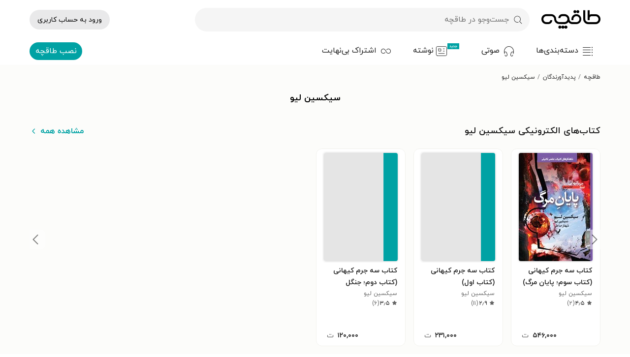

--- FILE ---
content_type: text/html; charset=utf-8
request_url: https://taaghche.com/author/%D8%B3%DB%8C%DA%A9%D8%B3%DB%8C%D9%86-%D9%84%DB%8C%D9%88
body_size: 12829
content:
<!DOCTYPE html><html lang="fa"><head><meta charSet="utf-8"/><meta http-equiv="X-UA-Compatible" content="IE=edge"/><meta name="viewport" content="width=device-width, initial-scale=1.0"/><link rel="icon" type="image/png" sizes="48x48" href="/images/logo48.png"/><link rel="preload" href="/fonts/woff2/IRANYekanWebBold.woff2" as="font" type="font/woff2" crossorigin=""/><link rel="preload" href="/fonts/woff2/IRANYekanWebRegular.woff2" as="font" type="font/woff2" crossorigin=""/><meta http-equiv="Content-type" content="text/html; charset=UTF-8"/><meta name="application-name" content="طاقچه"/><meta name="google-play-app" content="app-id=com.taghche.books"/><link rel="manifest" href="/manifest.json"/><link rel="apple-touch-icon" href="https://taaghche.com/images/logo48.png"/><meta name="robots" content="all"/><meta property="al:android:app_name" content="Taaghche"/><meta property="al:android:package" content="com.taghche.books"/><meta property="al:android:url" content="Taaghche://Taaghche.ir"/><meta property="og:site_name" content="طاقچه"/><link rel="start" href="https://taaghche.com" title="Home"/><link rel="preconnect" href="https://gw.taaghche.com"/><link rel="preconnect" href="https://img.taaghche.com"/><noscript><iframe src="https://www.googletagmanager.com/ns.html?id=GTM-KWBHG56" height="0" width="0" style="display:none;visibility:hidden"></iframe></noscript><title>سیکسین لیو (بیوگرافی و دانلود کتاب‌ها)</title><meta name="description" content="زندگینامه و معرفی کتاب های سیکسین لیو را در طاقچه بخوانید! | دانلود و خرید آثار با قیمت ویژه"/><link rel="start" href="https://taaghche.com" title="Home"/><link rel="preload" href="https://img.taaghche.com/frontCover/222435.jpg?w=150" as="image"/><meta name="og:title" content="سیکسین لیو (بیوگرافی و دانلود کتاب‌ها)"/><meta name="og:url" content="https://taaghche.com/author/سیکسین-لیو"/><meta name="og:type" content="article"/><meta name="og:description" content="زندگینامه و معرفی کتاب های سیکسین لیو را در طاقچه بخوانید! | دانلود و خرید آثار با قیمت ویژه"/><link rel="canonical" href="https://taaghche.com/author/سیکسین-لیو"/><meta name="next-head-count" content="29"/><link rel="preload" href="/tmp/_next/static/css/984899f03c2768dd.css" as="style"/><link rel="stylesheet" href="/tmp/_next/static/css/984899f03c2768dd.css" data-n-g=""/><link rel="preload" href="/tmp/_next/static/css/94b84ad1ef4347d1.css" as="style"/><link rel="stylesheet" href="/tmp/_next/static/css/94b84ad1ef4347d1.css" data-n-p=""/><link rel="preload" href="/tmp/_next/static/css/3c05cbb290b5f350.css" as="style"/><link rel="stylesheet" href="/tmp/_next/static/css/3c05cbb290b5f350.css"/><noscript data-n-css=""></noscript><script defer="" nomodule="" src="/tmp/_next/static/chunks/polyfills-c67a75d1b6f99dc8.js"></script><script defer="" src="/tmp/_next/static/chunks/2261-c68d56de6a10caf9.js"></script><script defer="" src="/tmp/_next/static/chunks/4135-7b1f988175a256e1.js"></script><script defer="" src="/tmp/_next/static/chunks/7526.cf3cc2682c66d98d.js"></script><script src="/tmp/_next/static/chunks/webpack-7145bf5204f2793c.js" defer=""></script><script src="/tmp/_next/static/chunks/framework-e0f26494c9ff40eb.js" defer=""></script><script src="/tmp/_next/static/chunks/main-751a36788069f359.js" defer=""></script><script src="/tmp/_next/static/chunks/pages/_app-8a4c7eb2ece880a2.js" defer=""></script><script src="/tmp/_next/static/chunks/45-1488ea5d903cd059.js" defer=""></script><script src="/tmp/_next/static/chunks/pages/%5Bslug%5D/%5Bsubslug%5D-e8cbef7aa2f579c9.js" defer=""></script><script src="/tmp/_next/static/bgsjd0Vpri3tNgEEKUw6p/_buildManifest.js" defer=""></script><script src="/tmp/_next/static/bgsjd0Vpri3tNgEEKUw6p/_ssgManifest.js" defer=""></script></head><body><div id="__next"><script strategy="afterInteractive">
					window.dataLayer = window.dataLayer || [];
					window.gtag = function gtag(){window.dataLayer.push(arguments);}
					gtag('js', new Date());
					gtag('config', 'G-C63Z0P23MW');
				  </script><header class="header_container__xofsz" aria-label="هدر صفحه"><div class="header_headerContainer__oQ57w"><div class="header_headerPlaceHolder__pPn00  undefined"></div><div class="header_header__w2BOs"><div class="menu_menuContainer__V2fHH  menu_shadow__JYglD
            "><div class="menu_menu__hR_1r container "><div class="menu_sidebarToggle__k0Rus"><div class="menu_hamburger__1grkk icon-hambuger"></div></div><a aria-label="صفحه اصلی" href="/"><div class="menu_taaghche__zOXlT icon-logo"></div></a><button class="menu_searchButton__RuT73"><div class="menu_search__rzk5n icon-search"></div><div class="menu_searchText__DwH_z">جست‌وجو در طاقچه</div></button><div class="menu_autocompleteContainer__Dz7DV"><div class="autocomplete_autocompleteContainer__vO3rD undefined false"><div class="autocomplete_inputContainer__rLSM9 "><div class="autocomplete_search__NTgzK icon-search"></div><input type="text" class="autocomplete_searchInput__lwqyc" placeholder="جست‌وجو در طاقچه" value=""/></div></div></div><div class="menu_login__YIYtm"><div class="profileDropdown_profileContainer__uzJv1"><a class="profileDropdown_login__RvBFh undefined" href="/login">ورود به حساب کاربری</a></div></div><div class="sidebar_sidebar__fRBI8 sidebar_close__55D6D"><div><a title="دانلود و خرید کتاب‌های کتاب رایگان" href="/category/%DA%A9%D8%AA%D8%A7%D8%A8-%D8%B1%D8%A7%DB%8C%DA%AF%D8%A7%D9%86">کتاب رایگان</a></div><div><a title="دانلود و خرید کتاب‌های ادبیات" href="/category/%DA%A9%D8%AA%D8%A7%D8%A8-%D8%A7%D8%AF%D8%A8%DB%8C%D8%A7%D8%AA">ادبیات</a><a title="دانلود و خرید کتاب‌های ادبیات پایداری" href="/category/%DA%A9%D8%AA%D8%A7%D8%A8-%D8%A7%D8%AF%D8%A8%DB%8C%D8%A7%D8%AA-%D9%BE%D8%A7%DB%8C%D8%AF%D8%A7%D8%B1%DB%8C">ادبیات پایداری</a><a title="دانلود و خرید کتاب‌های ادبیات عامیانه و محلی" href="/category/%DA%A9%D8%AA%D8%A7%D8%A8-%D8%A7%D8%AF%D8%A8%DB%8C%D8%A7%D8%AA-%D8%B9%D8%A7%D9%85%DB%8C%D8%A7%D9%86%D9%87-%D9%88-%D9%85%D8%AD%D9%84%DB%8C">ادبیات عامیانه و محلی</a><a title="دانلود و خرید کتاب‌های ادبیات مذهبی" href="/category/%DA%A9%D8%AA%D8%A7%D8%A8-%D8%A7%D8%AF%D8%A8%DB%8C%D8%A7%D8%AA-%D9%85%D8%B0%D9%87%D8%A8%DB%8C">ادبیات مذهبی</a><a title="دانلود و خرید کتاب‌های پژوهش ادبی" href="/category/%DA%A9%D8%AA%D8%A7%D8%A8-%D9%BE%DA%98%D9%88%D9%87%D8%B4-%D8%A7%D8%AF%D8%A8%DB%8C">پژوهش ادبی</a><a title="دانلود و خرید کتاب‌های تراژدی" href="/category/%DA%A9%D8%AA%D8%A7%D8%A8-%D8%AA%D8%B1%D8%A7%DA%98%D8%AF%DB%8C">تراژدی</a><a title="دانلود و خرید کتاب‌های جنایی" href="/category/%DA%A9%D8%AA%D8%A7%D8%A8-%D8%AC%D9%86%D8%A7%DB%8C%DB%8C">جنایی</a><a title="دانلود و خرید کتاب‌های داستان تاریخی" href="/category/%DA%A9%D8%AA%D8%A7%D8%A8-%D8%AF%D8%A7%D8%B3%D8%AA%D8%A7%D9%86-%D8%AA%D8%A7%D8%B1%DB%8C%D8%AE%DB%8C">داستان تاریخی</a><a title="دانلود و خرید کتاب‌های شعر" href="/category/%DA%A9%D8%AA%D8%A7%D8%A8-%D8%B4%D8%B9%D8%B1">شعر</a><a title="دانلود و خرید کتاب‌های طنز" href="/category/%DA%A9%D8%AA%D8%A7%D8%A8-%D8%B7%D9%86%D8%B2">طنز</a><a title="دانلود و خرید کتاب‌های عاشقانه" href="/category/%DA%A9%D8%AA%D8%A7%D8%A8-%D8%B9%D8%A7%D8%B4%D9%82%D8%A7%D9%86%D9%87">عاشقانه</a><a title="دانلود و خرید کتاب‌های علمی تخیلی" href="/category/%DA%A9%D8%AA%D8%A7%D8%A8-%D8%B9%D9%84%D9%85%DB%8C-%D8%AA%D8%AE%DB%8C%D9%84%DB%8C">علمی تخیلی</a><a title="دانلود و خرید کتاب‌های فانتزی" href="/category/%DA%A9%D8%AA%D8%A7%D8%A8-%D9%81%D8%A7%D9%86%D8%AA%D8%B2%DB%8C">فانتزی</a><a title="دانلود و خرید کتاب‌های نامه‌ها" href="/category/%DA%A9%D8%AA%D8%A7%D8%A8-%D9%86%D8%A7%D9%85%D9%87-%D9%87%D8%A7">نامه‌ها</a><a title="دانلود و خرید کتاب‌های وحشت" href="/category/%DA%A9%D8%AA%D8%A7%D8%A8-%D9%88%D8%AD%D8%B4%D8%AA">وحشت</a></div><div><a title="دانلود و خرید کتاب‌های تاریخ" href="/category/%DA%A9%D8%AA%D8%A7%D8%A8-%D8%AA%D8%A7%D8%B1%DB%8C%D8%AE">تاریخ</a><a title="دانلود و خرید کتاب‌های تاریخ اسلام" href="/category/%DA%A9%D8%AA%D8%A7%D8%A8-%D8%AA%D8%A7%D8%B1%DB%8C%D8%AE-%D8%A7%D8%B3%D9%84%D8%A7%D9%85">تاریخ اسلام</a><a title="دانلود و خرید کتاب‌های تاریخ ایران" href="/category/%DA%A9%D8%AA%D8%A7%D8%A8-%D8%AA%D8%A7%D8%B1%DB%8C%D8%AE-%D8%A7%DB%8C%D8%B1%D8%A7%D9%86">تاریخ ایران</a><a title="دانلود و خرید کتاب‌های تاریخ جهان" href="/category/%DA%A9%D8%AA%D8%A7%D8%A8-%D8%AA%D8%A7%D8%B1%DB%8C%D8%AE-%D8%AC%D9%87%D8%A7%D9%86">تاریخ جهان</a></div><div><a title="دانلود و خرید کتاب‌های داستان و رمان" href="/category/%DA%A9%D8%AA%D8%A7%D8%A8-%D8%AF%D8%A7%D8%B3%D8%AA%D8%A7%D9%86-%D9%88-%D8%B1%D9%85%D8%A7%D9%86">داستان و رمان</a><a title="دانلود و خرید کتاب‌های داستان ایرانی" href="/category/%DA%A9%D8%AA%D8%A7%D8%A8-%D8%AF%D8%A7%D8%B3%D8%AA%D8%A7%D9%86-%D8%A7%DB%8C%D8%B1%D8%A7%D9%86%DB%8C">داستان ایرانی</a><a title="دانلود و خرید کتاب‌های داستان خارجی" href="/category/%DA%A9%D8%AA%D8%A7%D8%A8-%D8%AF%D8%A7%D8%B3%D8%AA%D8%A7%D9%86-%D8%AE%D8%A7%D8%B1%D8%AC%DB%8C">داستان خارجی</a><a title="دانلود و خرید کتاب‌های داستان کوتاه" href="/category/%DA%A9%D8%AA%D8%A7%D8%A8-%D8%AF%D8%A7%D8%B3%D8%AA%D8%A7%D9%86-%DA%A9%D9%88%D8%AA%D8%A7%D9%87">داستان کوتاه</a><a title="دانلود و خرید کتاب‌های رمان" href="/category/%DA%A9%D8%AA%D8%A7%D8%A8-%D8%B1%D9%85%D8%A7%D9%86">رمان</a></div><div><a title="دانلود و خرید کتاب‌های درسی و کمک‌درسی" href="/category/%DA%A9%D8%AA%D8%A7%D8%A8-%D8%AF%D8%B1%D8%B3%DB%8C-%D9%88-%DA%A9%D9%85%DA%A9-%D8%AF%D8%B1%D8%B3%DB%8C">درسی و کمک‌درسی</a><a rel="nofollow" title="دانلود و خرید کتاب‌های پیام نور" href="/category/%DA%A9%D8%AA%D8%A7%D8%A8-%D9%BE%DB%8C%D8%A7%D9%85-%D9%86%D9%88%D8%B1">پیام نور</a><a title="دانلود و خرید کتاب‌های دبستان" href="/category/%DA%A9%D8%AA%D8%A7%D8%A8-%D8%AF%D8%A8%D8%B3%D8%AA%D8%A7%D9%86">دبستان</a><a title="دانلود و خرید کتاب‌های کنکور ارشد" href="/category/%DA%A9%D8%AA%D8%A7%D8%A8-%DA%A9%D9%86%DA%A9%D9%88%D8%B1-%D8%A7%D8%B1%D8%B4%D8%AF">کنکور ارشد</a><a title="دانلود و خرید کتاب‌های کنکور دکتری" href="/category/%DA%A9%D8%AA%D8%A7%D8%A8-%DA%A9%D9%86%DA%A9%D9%88%D8%B1-%D8%AF%DA%A9%D8%AA%D8%B1%DB%8C">کنکور دکتری</a><a title="دانلود و خرید کتاب‌های کنکور کاردانی" href="/category/%DA%A9%D8%AA%D8%A7%D8%A8-%DA%A9%D9%86%DA%A9%D9%88%D8%B1-%DA%A9%D8%A7%D8%B1%D8%AF%D8%A7%D9%86%DB%8C">کنکور کاردانی</a><a title="دانلود و خرید کتاب‌های کنکور کارشناسی" href="/category/%DA%A9%D8%AA%D8%A7%D8%A8-%DA%A9%D9%86%DA%A9%D9%88%D8%B1-%DA%A9%D8%A7%D8%B1%D8%B4%D9%86%D8%A7%D8%B3%DB%8C">کنکور کارشناسی</a><a title="دانلود و خرید کتاب‌های متوسطه اول" href="/category/%DA%A9%D8%AA%D8%A7%D8%A8-%D9%85%D8%AA%D9%88%D8%B3%D8%B7%D9%87-%D8%A7%D9%88%D9%84">متوسطه اول</a><a title="دانلود و خرید کتاب‌های متوسطه دوم" href="/category/%DA%A9%D8%AA%D8%A7%D8%A8-%D9%85%D8%AA%D9%88%D8%B3%D8%B7%D9%87-%D8%AF%D9%88%D9%85">متوسطه دوم</a></div><div><a title="دانلود و خرید کتاب‌های دفاع مقدس" href="/category/%DA%A9%D8%AA%D8%A7%D8%A8-%D8%AF%D9%81%D8%A7%D8%B9-%D9%85%D9%82%D8%AF%D8%B3">دفاع مقدس</a></div><div><a title="دانلود و خرید کتاب‌های روان‌شناسی و موفقیت" href="/category/%DA%A9%D8%AA%D8%A7%D8%A8-%D8%B1%D9%88%D8%A7%D9%86-%D8%B4%D9%86%D8%A7%D8%B3%DB%8C-%D9%88-%D9%85%D9%88%D9%81%D9%82%DB%8C%D8%AA">روان‌شناسی و موفقیت</a><a title="دانلود و خرید کتاب‌های خانواده و ازدواج" href="/category/%DA%A9%D8%AA%D8%A7%D8%A8-%D8%AE%D8%A7%D9%86%D9%88%D8%A7%D8%AF%D9%87-%D9%88-%D8%A7%D8%B2%D8%AF%D9%88%D8%A7%D8%AC">خانواده و ازدواج</a><a title="دانلود و خرید کتاب‌های روان‌شناسی عمومی" href="/category/%DA%A9%D8%AA%D8%A7%D8%A8-%D8%B1%D9%88%D8%A7%D9%86-%D8%B4%D9%86%D8%A7%D8%B3%DB%8C-%D8%B9%D9%85%D9%88%D9%85%DB%8C">روان‌شناسی عمومی</a><a title="دانلود و خرید کتاب‌های روان‌شناسی کودک و نوجوان" href="/category/%DA%A9%D8%AA%D8%A7%D8%A8-%D8%B1%D9%88%D8%A7%D9%86-%D8%B4%D9%86%D8%A7%D8%B3%DB%8C-%DA%A9%D9%88%D8%AF%DA%A9-%D9%88-%D9%86%D9%88%D8%AC%D9%88%D8%A7%D9%86">روان‌شناسی کودک و نوجوان</a><a title="دانلود و خرید کتاب‌های موفقیت و خودیاری" href="/category/%DA%A9%D8%AA%D8%A7%D8%A8-%D9%85%D9%88%D9%81%D9%82%DB%8C%D8%AA-%D9%88-%D8%AE%D9%88%D8%AF%DB%8C%D8%A7%D8%B1%DB%8C">موفقیت و خودیاری</a><a title="دانلود و خرید کتاب‌های نظریه‌های آموزش و پرورش" href="/category/%DA%A9%D8%AA%D8%A7%D8%A8-%D9%86%D8%B8%D8%B1%DB%8C%D9%87-%D9%87%D8%A7%DB%8C-%D8%A2%D9%85%D9%88%D8%B2%D8%B4-%D9%88-%D9%BE%D8%B1%D9%88%D8%B1%D8%B4">نظریه‌های آموزش و پرورش</a></div><div><a title="دانلود و خرید کتاب‌های زبان خارجی" href="/category/%DA%A9%D8%AA%D8%A7%D8%A8-%D8%B2%D8%A8%D8%A7%D9%86-%D8%AE%D8%A7%D8%B1%D8%AC%DB%8C">زبان خارجی</a><a title="دانلود و خرید کتاب‌های ادبیات لاتین" href="/category/%DA%A9%D8%AA%D8%A7%D8%A8-%D8%A7%D8%AF%D8%A8%DB%8C%D8%A7%D8%AA-%D9%84%D8%A7%D8%AA%DB%8C%D9%86">ادبیات لاتین</a><a title="دانلود و خرید کتاب‌های انگلیسی" href="/category/%DA%A9%D8%AA%D8%A7%D8%A8-%D8%A7%D9%86%DA%AF%D9%84%DB%8C%D8%B3%DB%8C">انگلیسی</a><a title="دانلود و خرید کتاب‌های سایر زبان‌ها" href="/category/%DA%A9%D8%AA%D8%A7%D8%A8-%D8%B3%D8%A7%DB%8C%D8%B1-%D8%B2%D8%A8%D8%A7%D9%86-%D9%87%D8%A7">سایر زبان‌ها</a><a title="دانلود و خرید کتاب‌های عربی" href="/category/%DA%A9%D8%AA%D8%A7%D8%A8-%D8%B9%D8%B1%D8%A8%DB%8C">عربی</a><a title="دانلود و خرید کتاب‌های فرانسه" href="/category/%DA%A9%D8%AA%D8%A7%D8%A8-%D9%81%D8%B1%D8%A7%D9%86%D8%B3%D9%87">فرانسه</a></div><div><a title="دانلود و خرید کتاب‌های زندگی‌نامه و خاطرات" href="/category/%DA%A9%D8%AA%D8%A7%D8%A8-%D8%B2%D9%86%D8%AF%DA%AF%DB%8C-%D9%86%D8%A7%D9%85%D9%87-%D9%88-%D8%AE%D8%A7%D8%B7%D8%B1%D8%A7%D8%AA">زندگی‌نامه و خاطرات</a><a title="دانلود و خرید کتاب‌های خاطرات" href="/category/%DA%A9%D8%AA%D8%A7%D8%A8-%D8%AE%D8%A7%D8%B7%D8%B1%D8%A7%D8%AA">خاطرات</a><a title="دانلود و خرید کتاب‌های زندگی‌نامه" href="/category/%DA%A9%D8%AA%D8%A7%D8%A8-%D8%B2%D9%86%D8%AF%DA%AF%DB%8C-%D9%86%D8%A7%D9%85%D9%87">زندگی‌نامه</a><a title="دانلود و خرید کتاب‌های سفرنامه" href="/category/%DA%A9%D8%AA%D8%A7%D8%A8-%D8%B3%D9%81%D8%B1%D9%86%D8%A7%D9%85%D9%87">سفرنامه</a></div><div><a title="دانلود و خرید کتاب‌های سبک زندگی" href="/category/%DA%A9%D8%AA%D8%A7%D8%A8-%D8%B3%D8%A8%DA%A9-%D8%B2%D9%86%D8%AF%DA%AF%DB%8C">سبک زندگی</a><a title="دانلود و خرید کتاب‌های آشپزی" href="/category/%DA%A9%D8%AA%D8%A7%D8%A8-%D8%A2%D8%B4%D9%BE%D8%B2%DB%8C">آشپزی</a><a title="دانلود و خرید کتاب‌های تناسب اندام و تغذیه" href="/category/%DA%A9%D8%AA%D8%A7%D8%A8-%D8%AA%D9%86%D8%A7%D8%B3%D8%A8-%D8%A7%D9%86%D8%AF%D8%A7%D9%85-%D9%88-%D8%AA%D8%BA%D8%B0%DB%8C%D9%87">تناسب اندام و تغذیه</a><a title="دانلود و خرید کتاب‌های سلامت" href="/category/%DA%A9%D8%AA%D8%A7%D8%A8-%D8%B3%D9%84%D8%A7%D9%85%D8%AA">سلامت</a><a title="دانلود و خرید کتاب‌های گردشگری" href="/category/%DA%A9%D8%AA%D8%A7%D8%A8-%DA%AF%D8%B1%D8%AF%D8%B4%DA%AF%D8%B1%DB%8C">گردشگری</a><a title="دانلود و خرید کتاب‌های مد و پوشاک" href="/category/%DA%A9%D8%AA%D8%A7%D8%A8-%D9%85%D8%AF-%D9%88-%D9%BE%D9%88%D8%B4%D8%A7%DA%A9">مد و پوشاک</a><a title="دانلود و خرید کتاب‌های ورزش" href="/category/%DA%A9%D8%AA%D8%A7%D8%A8-%D9%88%D8%B1%D8%B2%D8%B4">ورزش</a></div><div><a title="دانلود و خرید کتاب‌های علوم انسانی" href="/category/%DA%A9%D8%AA%D8%A7%D8%A8-%D8%B9%D9%84%D9%88%D9%85-%D8%A7%D9%86%D8%B3%D8%A7%D9%86%DB%8C">علوم انسانی</a><a title="دانلود و خرید کتاب‌های اقتصاد" href="/category/%DA%A9%D8%AA%D8%A7%D8%A8-%D8%A7%D9%82%D8%AA%D8%B5%D8%A7%D8%AF">اقتصاد</a><a rel="nofollow" title="دانلود و خرید کتاب‌های بیمه" href="/filter?filter-category=230&amp;filter-target=0&amp;order=0">بیمه</a><a title="دانلود و خرید کتاب‌های جامعه‌شناسی" href="/category/%DA%A9%D8%AA%D8%A7%D8%A8-%D8%AC%D8%A7%D9%85%D8%B9%D9%87-%D8%B4%D9%86%D8%A7%D8%B3%DB%8C">جامعه‌شناسی</a><a title="دانلود و خرید کتاب‌های جغرافی" href="/category/%DA%A9%D8%AA%D8%A7%D8%A8-%D8%AC%D8%BA%D8%B1%D8%A7%D9%81%DB%8C">جغرافی</a><a title="دانلود و خرید کتاب‌های حقوق" href="/category/%DA%A9%D8%AA%D8%A7%D8%A8-%D8%AD%D9%82%D9%88%D9%82">حقوق</a><a rel="nofollow" title="دانلود و خرید کتاب‌های رفاه و تأمین اجتماعی" href="/filter?filter-category=231&amp;filter-target=0&amp;order=0">رفاه و تأمین اجتماعی</a><a title="دانلود و خرید کتاب‌های زبان‌شناسی" href="/category/%DA%A9%D8%AA%D8%A7%D8%A8-%D8%B2%D8%A8%D8%A7%D9%86-%D8%B4%D9%86%D8%A7%D8%B3%DB%8C">زبان‌شناسی</a><a title="دانلود و خرید کتاب‌های علوم سیاسی و روابط بین‌الملل" href="/category/%DA%A9%D8%AA%D8%A7%D8%A8-%D8%B9%D9%84%D9%88%D9%85-%D8%B3%DB%8C%D8%A7%D8%B3%DB%8C-%D9%88-%D8%B1%D9%88%D8%A7%D8%A8%D8%B7-%D8%A8%DB%8C%D9%86-%D8%A7%D9%84%D9%85%D9%84%D9%84">علوم سیاسی و روابط بین‌الملل</a><a title="دانلود و خرید کتاب‌های مردم شناسی" href="/category/%DA%A9%D8%AA%D8%A7%D8%A8-%D9%85%D8%B1%D8%AF%D9%85-%D8%B4%D9%86%D8%A7%D8%B3%DB%8C">مردم شناسی</a></div><div><a title="دانلود و خرید کتاب‌های علوم پایه و مهندسی" href="/category/%DA%A9%D8%AA%D8%A7%D8%A8-%D8%B9%D9%84%D9%88%D9%85-%D9%BE%D8%A7%DB%8C%D9%87-%D9%88-%D9%85%D9%87%D9%86%D8%AF%D8%B3%DB%8C">علوم پایه و مهندسی</a><a title="دانلود و خرید کتاب‌های باستان‌شناسی" href="/category/%DA%A9%D8%AA%D8%A7%D8%A8-%D8%A8%D8%A7%D8%B3%D8%AA%D8%A7%D9%86-%D8%B4%D9%86%D8%A7%D8%B3%DB%8C">باستان‌شناسی</a><a title="دانلود و خرید کتاب‌های برق و الکترونیک" href="/category/%DA%A9%D8%AA%D8%A7%D8%A8-%D8%A8%D8%B1%D9%82-%D9%88-%D8%A7%D9%84%DA%A9%D8%AA%D8%B1%D9%88%D9%86%DB%8C%DA%A9">برق و الکترونیک</a><a title="دانلود و خرید کتاب‌های جانورشناسی" href="/category/%DA%A9%D8%AA%D8%A7%D8%A8-%D8%AC%D8%A7%D9%86%D9%88%D8%B1%D8%B4%D9%86%D8%A7%D8%B3%DB%8C">جانورشناسی</a><a title="دانلود و خرید کتاب‌های ریاضیات" href="/category/%DA%A9%D8%AA%D8%A7%D8%A8-%D8%B1%DB%8C%D8%A7%D8%B6%DB%8C%D8%A7%D8%AA">ریاضیات</a><a title="دانلود و خرید کتاب‌های زمین‌شناسی" href="/category/%DA%A9%D8%AA%D8%A7%D8%A8-%D8%B2%D9%85%DB%8C%D9%86-%D8%B4%D9%86%D8%A7%D8%B3%DB%8C">زمین‌شناسی</a><a title="دانلود و خرید کتاب‌های زیست‌شناسی" href="/category/%DA%A9%D8%AA%D8%A7%D8%A8-%D8%B2%DB%8C%D8%B3%D8%AA-%D8%B4%D9%86%D8%A7%D8%B3%DB%8C">زیست‌شناسی</a><a title="دانلود و خرید کتاب‌های شیمی" href="/category/%DA%A9%D8%AA%D8%A7%D8%A8-%D8%B4%DB%8C%D9%85%DB%8C">شیمی</a><a title="دانلود و خرید کتاب‌های صنایع" href="/category/%DA%A9%D8%AA%D8%A7%D8%A8-%D8%B5%D9%86%D8%A7%DB%8C%D8%B9">صنایع</a><a title="دانلود و خرید کتاب‌های عمران" href="/category/%DA%A9%D8%AA%D8%A7%D8%A8-%D8%B9%D9%85%D8%B1%D8%A7%D9%86">عمران</a><a title="دانلود و خرید کتاب‌های فیزیک" href="/category/%DA%A9%D8%AA%D8%A7%D8%A8-%D9%81%DB%8C%D8%B2%DB%8C%DA%A9">فیزیک</a><a title="دانلود و خرید کتاب‌های کامپیوتر" href="/category/%DA%A9%D8%AA%D8%A7%D8%A8-%DA%A9%D8%A7%D9%85%D9%BE%DB%8C%D9%88%D8%AA%D8%B1">کامپیوتر</a><a title="دانلود و خرید کتاب‌های کشاورزی و باغبانی" href="/category/%DA%A9%D8%AA%D8%A7%D8%A8-%DA%A9%D8%B4%D8%A7%D9%88%D8%B1%D8%B2%DB%8C-%D9%88-%D8%A8%D8%A7%D8%BA%D8%A8%D8%A7%D9%86%DB%8C">کشاورزی و باغبانی</a><a title="دانلود و خرید کتاب‌های متالورژی و مواد" href="/category/%DA%A9%D8%AA%D8%A7%D8%A8-%D9%85%D8%AA%D8%A7%D9%84%D9%88%D8%B1%DA%98%DB%8C-%D9%88-%D9%85%D9%88%D8%A7%D8%AF">متالورژی و مواد</a><a title="دانلود و خرید کتاب‌های معدن" href="/category/%DA%A9%D8%AA%D8%A7%D8%A8-%D9%85%D8%B9%D8%AF%D9%86">معدن</a><a title="دانلود و خرید کتاب‌های مکانیک" href="/category/%DA%A9%D8%AA%D8%A7%D8%A8-%D9%85%DA%A9%D8%A7%D9%86%DB%8C%DA%A9">مکانیک</a><a title="دانلود و خرید کتاب‌های نجوم" href="/category/%DA%A9%D8%AA%D8%A7%D8%A8-%D9%86%D8%AC%D9%88%D9%85">نجوم</a><a title="دانلود و خرید کتاب‌های هسته‌ای" href="/category/%DA%A9%D8%AA%D8%A7%D8%A8-%D9%87%D8%B3%D8%AA%D9%87-%D8%A7%DB%8C">هسته‌ای</a><a title="دانلود و خرید کتاب‌های هوافضا" href="/category/%DA%A9%D8%AA%D8%A7%D8%A8-%D9%87%D9%88%D8%A7%D9%81%D8%B6%D8%A7">هوافضا</a></div><div><a title="دانلود و خرید کتاب‌های علوم پزشکی" href="/category/%DA%A9%D8%AA%D8%A7%D8%A8-%D8%B9%D9%84%D9%88%D9%85-%D9%BE%D8%B2%D8%B4%DA%A9%DB%8C">علوم پزشکی</a><a title="دانلود و خرید کتاب‌های پرستاری" href="/category/%DA%A9%D8%AA%D8%A7%D8%A8-%D9%BE%D8%B1%D8%B3%D8%AA%D8%A7%D8%B1%DB%8C">پرستاری</a><a title="دانلود و خرید کتاب‌های پزشکی اطفال" href="/category/%DA%A9%D8%AA%D8%A7%D8%A8-%D9%BE%D8%B2%D8%B4%DA%A9%DB%8C-%D8%A7%D8%B7%D9%81%D8%A7%D9%84">پزشکی اطفال</a><a title="دانلود و خرید کتاب‌های پزشکی عمومی" href="/category/%DA%A9%D8%AA%D8%A7%D8%A8-%D9%BE%D8%B2%D8%B4%DA%A9%DB%8C-%D8%B9%D9%85%D9%88%D9%85%DB%8C">پزشکی عمومی</a><a title="دانلود و خرید کتاب‌های جراحی" href="/category/%DA%A9%D8%AA%D8%A7%D8%A8-%D8%AC%D8%B1%D8%A7%D8%AD%DB%8C">جراحی</a><a title="دانلود و خرید کتاب‌های چشم پزشکی" href="/category/%DA%A9%D8%AA%D8%A7%D8%A8-%DA%86%D8%B4%D9%85-%D9%BE%D8%B2%D8%B4%DA%A9%DB%8C">چشم پزشکی</a><a title="دانلود و خرید کتاب‌های داروسازی" href="/category/%DA%A9%D8%AA%D8%A7%D8%A8-%D8%AF%D8%A7%D8%B1%D9%88%D8%B3%D8%A7%D8%B2%DB%8C">داروسازی</a><a title="دانلود و خرید کتاب‌های دندان پزشکی" href="/category/%DA%A9%D8%AA%D8%A7%D8%A8-%D8%AF%D9%86%D8%AF%D8%A7%D9%86-%D9%BE%D8%B2%D8%B4%DA%A9%DB%8C">دندان پزشکی</a><a title="دانلود و خرید کتاب‌های زنان و مامایی" href="/category/%DA%A9%D8%AA%D8%A7%D8%A8-%D8%B2%D9%86%D8%A7%D9%86-%D9%88-%D9%85%D8%A7%D9%85%D8%A7%DB%8C%DB%8C">زنان و مامایی</a><a title="دانلود و خرید کتاب‌های طب سنتی" href="/category/%DA%A9%D8%AA%D8%A7%D8%A8-%D8%B7%D8%A8-%D8%B3%D9%86%D8%AA%DB%8C">طب سنتی</a></div><div><a title="دانلود و خرید کتاب‌های فلسفه و منطق" href="/category/%DA%A9%D8%AA%D8%A7%D8%A8-%D9%81%D9%84%D8%B3%D9%81%D9%87-%D9%88-%D9%85%D9%86%D8%B7%D9%82">فلسفه و منطق</a><a title="دانلود و خرید کتاب‌های فلسفه قدیم، قرون وسطی و شرق" href="/category/%DA%A9%D8%AA%D8%A7%D8%A8-%D9%81%D9%84%D8%B3%D9%81%D9%87-%D9%82%D8%AF%DB%8C%D9%85-%D9%82%D8%B1%D9%88%D9%86-%D9%88%D8%B3%D8%B7%DB%8C-%D9%88-%D8%B4%D8%B1%D9%82">فلسفه قدیم، قرون وسطی و شرق</a><a title="دانلود و خرید کتاب‌های فلسفه مدرن" href="/category/%DA%A9%D8%AA%D8%A7%D8%A8-%D9%81%D9%84%D8%B3%D9%81%D9%87-%D9%85%D8%AF%D8%B1%D9%86">فلسفه مدرن</a><a title="دانلود و خرید کتاب‌های نظریات و مکاتب فلسفی" href="/category/%DA%A9%D8%AA%D8%A7%D8%A8-%D9%86%D8%B8%D8%B1%DB%8C%D8%A7%D8%AA-%D9%88-%D9%85%DA%A9%D8%A7%D8%AA%D8%A8-%D9%81%D9%84%D8%B3%D9%81%DB%8C">نظریات و مکاتب فلسفی</a><a title="دانلود و خرید کتاب‌های هستی‌شناسی" href="/category/%DA%A9%D8%AA%D8%A7%D8%A8-%D9%87%D8%B3%D8%AA%DB%8C-%D8%B4%D9%86%D8%A7%D8%B3%DB%8C">هستی‌شناسی</a></div><div><a title="دانلود و خرید کتاب‌های کمیک" href="/category/%DA%A9%D8%AA%D8%A7%D8%A8-%DA%A9%D9%85%DB%8C%DA%A9">کمیک</a></div><div><a title="دانلود و خرید کتاب‌های کودک و نوجوان" href="/category/%DA%A9%D8%AA%D8%A7%D8%A8-%DA%A9%D9%88%D8%AF%DA%A9-%D9%88-%D9%86%D9%88%D8%AC%D9%88%D8%A7%D9%86">کودک و نوجوان</a><a title="دانلود و خرید کتاب‌های داستان کودک و نوجوانان" href="/category/%DA%A9%D8%AA%D8%A7%D8%A8-%D8%AF%D8%A7%D8%B3%D8%AA%D8%A7%D9%86-%DA%A9%D9%88%D8%AF%DA%A9-%D9%88-%D9%86%D9%88%D8%AC%D9%88%D8%A7%D9%86%D8%A7%D9%86">داستان کودک و نوجوانان</a><a title="دانلود و خرید کتاب‌های دانستنی‌های کودک و نوجوان" href="/category/%DA%A9%D8%AA%D8%A7%D8%A8-%D8%AF%D8%A7%D9%86%D8%B3%D8%AA%D9%86%DB%8C-%D9%87%D8%A7%DB%8C-%DA%A9%D9%88%D8%AF%DA%A9-%D9%88-%D9%86%D9%88%D8%AC%D9%88%D8%A7%D9%86">دانستنی‌های کودک و نوجوان</a><a title="دانلود و خرید کتاب‌های شعر کودک و نوجوان" href="/category/%DA%A9%D8%AA%D8%A7%D8%A8-%D8%B4%D8%B9%D8%B1-%DA%A9%D9%88%D8%AF%DA%A9-%D9%88-%D9%86%D9%88%D8%AC%D9%88%D8%A7%D9%86">شعر کودک و نوجوان</a></div><div><a title="دانلود و خرید کتاب‌های مدیریت و کسب و کار" href="/category/%DA%A9%D8%AA%D8%A7%D8%A8-%D9%85%D8%AF%DB%8C%D8%B1%DB%8C%D8%AA-%D9%88-%DA%A9%D8%B3%D8%A8-%D9%88-%DA%A9%D8%A7%D8%B1">مدیریت و کسب و کار</a></div><div><a title="دانلود و خرید کتاب‌های مذهب" href="/category/%DA%A9%D8%AA%D8%A7%D8%A8-%D9%85%D8%B0%D9%87%D8%A8">مذهب</a><a title="دانلود و خرید کتاب‌های اسلام" href="/category/%DA%A9%D8%AA%D8%A7%D8%A8-%D8%A7%D8%B3%D9%84%D8%A7%D9%85">اسلام</a><a title="دانلود و خرید کتاب‌های زرتشتی" href="/category/%DA%A9%D8%AA%D8%A7%D8%A8-%D8%B2%D8%B1%D8%AA%D8%B4%D8%AA%DB%8C">زرتشتی</a><a title="دانلود و خرید کتاب‌های سایر ادیان" href="/category/%DA%A9%D8%AA%D8%A7%D8%A8-%D8%B3%D8%A7%DB%8C%D8%B1-%D8%A7%D8%AF%DB%8C%D8%A7%D9%86">سایر ادیان</a><a title="دانلود و خرید کتاب‌های مسیحیت" href="/category/%DA%A9%D8%AA%D8%A7%D8%A8-%D9%85%D8%B3%DB%8C%D8%AD%DB%8C%D8%AA">مسیحیت</a><a title="دانلود و خرید کتاب‌های یهود" href="/category/%DA%A9%D8%AA%D8%A7%D8%A8-%DB%8C%D9%87%D9%88%D8%AF">یهود</a></div><div><a title="دانلود و خرید کتاب‌های مطبوعات" href="/category/%D9%85%D8%B7%D8%A8%D9%88%D8%B9%D8%A7%D8%AA">مطبوعات</a><a title="دانلود و خرید کتاب‌های روزنامه" href="/category/%D9%BE%DB%8C%D8%B4%D8%AE%D8%A7%D9%86-%D8%B1%D9%88%D8%B2%D9%86%D8%A7%D9%85%D9%87">روزنامه</a><a title="دانلود و خرید کتاب‌های مجلات تخصصی" href="/category/%D9%85%D8%AC%D9%84%D8%A7%D8%AA-%D8%AA%D8%AE%D8%B5%D8%B5%DB%8C">مجلات تخصصی</a><a title="دانلود و خرید کتاب‌های مجلات عمومی" href="/category/%D9%85%D8%AC%D9%84%D8%A7%D8%AA-%D8%B9%D9%85%D9%88%D9%85%DB%8C">مجلات عمومی</a><a title="دانلود و خرید کتاب‌های نشریه‌های خارجی" href="/category/%DA%A9%D8%AA%D8%A7%D8%A8-%D9%86%D8%B4%D8%B1%DB%8C%D9%87-%D9%87%D8%A7%DB%8C-%D8%AE%D8%A7%D8%B1%D8%AC%DB%8C">نشریه‌های خارجی</a></div><div><a title="دانلود و خرید کتاب‌های منابع و مراجع" href="/category/%DA%A9%D8%AA%D8%A7%D8%A8-%D9%85%D9%86%D8%A7%D8%A8%D8%B9-%D9%88-%D9%85%D8%B1%D8%A7%D8%AC%D8%B9">منابع و مراجع</a><a title="دانلود و خرید کتاب‌های اطلاعات عمومی" href="/category/%DA%A9%D8%AA%D8%A7%D8%A8-%D8%A7%D8%B7%D9%84%D8%A7%D8%B9%D8%A7%D8%AA-%D8%B9%D9%85%D9%88%D9%85%DB%8C">اطلاعات عمومی</a><a title="دانلود و خرید کتاب‌های دایرة المعارف" href="/category/%DA%A9%D8%AA%D8%A7%D8%A8-%D8%AF%D8%A7%DB%8C%D8%B1%D9%87-%D8%A7%D9%84%D9%85%D8%B9%D8%A7%D8%B1%D9%81">دایرة المعارف</a><a title="دانلود و خرید کتاب‌های سالنما و راهنما" href="/category/%DA%A9%D8%AA%D8%A7%D8%A8-%D8%B3%D8%A7%D9%84%D9%86%D9%85%D8%A7-%D9%88-%D8%B1%D8%A7%D9%87%D9%86%D9%85%D8%A7">سالنما و راهنما</a><a title="دانلود و خرید کتاب‌های کتاب‌شناسی و نمایه" href="/category/%DA%A9%D8%AA%D8%A7%D8%A8-%DA%A9%D8%AA%D8%A7%D8%A8-%D8%B4%D9%86%D8%A7%D8%B3%DB%8C-%D9%88-%D9%86%D9%85%D8%A7%DB%8C%D9%87">کتاب‌شناسی و نمایه</a></div><div><a title="دانلود و خرید کتاب‌های هنر" href="/category/%DA%A9%D8%AA%D8%A7%D8%A8-%D9%87%D9%86%D8%B1">هنر</a><a title="دانلود و خرید کتاب‌های سینما و تئاتر" href="/category/%DA%A9%D8%AA%D8%A7%D8%A8-%D8%B3%DB%8C%D9%86%D9%85%D8%A7-%D9%88-%D8%AA%D8%A6%D8%A7%D8%AA%D8%B1">سینما و تئاتر</a><a title="دانلود و خرید کتاب‌های صنایع دستی" href="/category/%DA%A9%D8%AA%D8%A7%D8%A8-%D8%B5%D9%86%D8%A7%DB%8C%D8%B9-%D8%AF%D8%B3%D8%AA%DB%8C">صنایع دستی</a><a title="دانلود و خرید کتاب‌های طراحی صنعتی" href="/category/%DA%A9%D8%AA%D8%A7%D8%A8-%D8%B7%D8%B1%D8%A7%D8%AD%DB%8C-%D8%B5%D9%86%D8%B9%D8%AA%DB%8C">طراحی صنعتی</a><a title="دانلود و خرید کتاب‌های عکاسی" href="/category/%DA%A9%D8%AA%D8%A7%D8%A8-%D8%B9%DA%A9%D8%A7%D8%B3%DB%8C">عکاسی</a><a title="دانلود و خرید کتاب‌های موسیقی" href="/category/%DA%A9%D8%AA%D8%A7%D8%A8-%D9%85%D9%88%D8%B3%DB%8C%D9%82%DB%8C">موسیقی</a><a title="دانلود و خرید کتاب‌های هنرهای تجسمی" href="/category/%DA%A9%D8%AA%D8%A7%D8%A8-%D9%87%D9%86%D8%B1%D9%87%D8%A7%DB%8C-%D8%AA%D8%AC%D8%B3%D9%85%DB%8C">هنرهای تجسمی</a></div><div><a title="دانلود و خرید همۀ کتاب‌های صوتی" aria-label=" همۀ کتاب‌های صوتی" href="/audiobook">همۀ کتاب‌های صوتی</a></div><div><a title="دانلود و خرید کتاب‌های صوتی رایگان" aria-label=" کتاب‌های صوتی رایگان" href="/category/%DA%A9%D8%AA%D8%A7%D8%A8-%D8%B5%D9%88%D8%AA%DB%8C-%D8%B1%D8%A7%DB%8C%DA%AF%D8%A7%D9%86">کتاب‌های صوتی رایگان</a></div><div><a title="دانلود و خرید کتاب‌های صوتی ادبیات" aria-label="زیردسته‌های صوتی ادبیات" href="/category/%DA%A9%D8%AA%D8%A7%D8%A8-%D8%A7%D8%AF%D8%A8%DB%8C-%D8%B5%D9%88%D8%AA%DB%8C">ادبیات</a><a title="دانلود و خرید کتاب‌های صوتی ادبیات پایداری" aria-label="کتاب‌های صوتی ادبیات پایداری" href="/category/%DA%A9%D8%AA%D8%A7%D8%A8-%D8%A7%D8%AF%D8%A8%DB%8C%D8%A7%D8%AA-%D9%BE%D8%A7%DB%8C%D8%AF%D8%A7%D8%B1%DB%8C-%D8%B5%D9%88%D8%AA%DB%8C">ادبیات پایداری</a><a title="دانلود و خرید کتاب‌های صوتی ادبیات عامیانه و محلی" aria-label="کتاب‌های صوتی ادبیات عامیانه و محلی" href="/category/%DA%A9%D8%AA%D8%A7%D8%A8-%D8%A7%D8%AF%D8%A8%DB%8C%D8%A7%D8%AA-%D8%B9%D8%A7%D9%85%DB%8C%D8%A7%D9%86%D9%87-%D8%B5%D9%88%D8%AA%DB%8C">ادبیات عامیانه و محلی</a><a title="دانلود و خرید کتاب‌های صوتی ادبیات مذهبی" aria-label="کتاب‌های صوتی ادبیات مذهبی" href="/category/%DA%A9%D8%AA%D8%A7%D8%A8-%D8%A7%D8%AF%D8%A8%DB%8C%D8%A7%D8%AA-%D9%85%D8%B0%D9%87%D8%A8%DB%8C-%D8%B5%D9%88%D8%AA%DB%8C">ادبیات مذهبی</a><a title="دانلود و خرید کتاب‌های صوتی پژوهش ادبی" aria-label="کتاب‌های صوتی پژوهش ادبی" href="/category/%DA%A9%D8%AA%D8%A7%D8%A8-%D9%BE%DA%98%D9%88%D9%87%D8%B4-%D8%A7%D8%AF%D8%A8%DB%8C-%D8%B5%D9%88%D8%AA%DB%8C">پژوهش ادبی</a><a title="دانلود و خرید کتاب‌های صوتی تراژدی" aria-label="کتاب‌های صوتی تراژدی" href="/category/%DA%A9%D8%AA%D8%A7%D8%A8-%D8%AA%D8%B1%D8%A7%DA%98%D8%AF%DB%8C-%D8%B5%D9%88%D8%AA%DB%8C">تراژدی</a><a title="دانلود و خرید کتاب‌های صوتی جنایی" aria-label="کتاب‌های صوتی جنایی" href="/category/%DA%A9%D8%AA%D8%A7%D8%A8-%D8%AC%D9%86%D8%A7%DB%8C%DB%8C-%D8%B5%D9%88%D8%AA%DB%8C">جنایی</a><a title="دانلود و خرید کتاب‌های صوتی داستان تاریخی" aria-label="کتاب‌های صوتی داستان تاریخی" href="/category/%D8%AF%D8%A7%D8%B3%D8%AA%D8%A7%D9%86-%D8%B1%D9%85%D8%A7%D9%86-%D8%AA%D8%A7%D8%B1%DB%8C%D8%AE%DB%8C-%D8%B5%D9%88%D8%AA%DB%8C">داستان تاریخی</a><a title="دانلود و خرید کتاب‌های صوتی شعر" aria-label="کتاب‌های صوتی شعر" href="/category/%DA%A9%D8%AA%D8%A7%D8%A8-%D8%B4%D8%B9%D8%B1-%D8%B5%D9%88%D8%AA%DB%8C">شعر</a><a title="دانلود و خرید کتاب‌های صوتی طنز" aria-label="کتاب‌های صوتی طنز" href="/category/%DA%A9%D8%AA%D8%A7%D8%A8-%D8%B7%D9%86%D8%B2-%D8%B5%D9%88%D8%AA%DB%8C">طنز</a><a title="دانلود و خرید کتاب‌های صوتی عاشقانه" aria-label="کتاب‌های صوتی عاشقانه" href="/category/%DA%A9%D8%AA%D8%A7%D8%A8-%D8%B9%D8%A7%D8%B4%D9%82%D8%A7%D9%86%D9%87-%D8%B5%D9%88%D8%AA%DB%8C">عاشقانه</a><a title="دانلود و خرید کتاب‌های صوتی علمی تخیلی" aria-label="کتاب‌های صوتی علمی تخیلی" href="/category/%DA%A9%D8%AA%D8%A7%D8%A8-%D8%B9%D9%84%D9%85%DB%8C-%D8%AA%D8%AE%DB%8C%D9%84%DB%8C-%D8%B5%D9%88%D8%AA%DB%8C">علمی تخیلی</a><a title="دانلود و خرید کتاب‌های صوتی فانتزی" aria-label="کتاب‌های صوتی فانتزی" href="/category/%DA%A9%D8%AA%D8%A7%D8%A8-%D9%81%D8%A7%D9%86%D8%AA%D8%B2%DB%8C-%D8%B5%D9%88%D8%AA%DB%8C">فانتزی</a><a title="دانلود و خرید کتاب‌های صوتی نامه‌ها" aria-label="کتاب‌های صوتی نامه‌ها" href="/category/%DA%A9%D8%AA%D8%A7%D8%A8-%D9%86%D8%A7%D9%85%D9%87-%D8%B5%D9%88%D8%AA%DB%8C">نامه‌ها</a><a title="دانلود و خرید کتاب‌های صوتی وحشت" aria-label="کتاب‌های صوتی وحشت" href="/category/%DA%A9%D8%AA%D8%A7%D8%A8-%D8%AA%D8%B1%D8%B3%D9%86%D8%A7%DA%A9-%D8%B5%D9%88%D8%AA%DB%8C">وحشت</a></div><div><a title="دانلود و خرید کتاب‌های صوتی تاریخ" aria-label="زیردسته‌های صوتی تاریخ" href="/category/%DA%A9%D8%AA%D8%A7%D8%A8-%D8%AA%D8%A7%D8%B1%DB%8C%D8%AE%DB%8C-%D8%B5%D9%88%D8%AA%DB%8C">تاریخ</a><a title="دانلود و خرید کتاب‌های صوتی تاریخ اسلام" aria-label="کتاب‌های صوتی تاریخ اسلام" href="/category/%DA%A9%D8%AA%D8%A7%D8%A8-%D8%AA%D8%A7%D8%B1%DB%8C%D8%AE-%D8%A7%D8%B3%D9%84%D8%A7%D9%85-%D8%B5%D9%88%D8%AA%DB%8C">تاریخ اسلام</a><a title="دانلود و خرید کتاب‌های صوتی تاریخ ایران" aria-label="کتاب‌های صوتی تاریخ ایران" href="/category/%DA%A9%D8%AA%D8%A7%D8%A8-%D8%AA%D8%A7%D8%B1%DB%8C%D8%AE-%D8%A7%DB%8C%D8%B1%D8%A7%D9%86-%D8%B5%D9%88%D8%AA%DB%8C">تاریخ ایران</a><a title="دانلود و خرید کتاب‌های صوتی تاریخ جهان" aria-label="کتاب‌های صوتی تاریخ جهان" href="/category/%DA%A9%D8%AA%D8%A7%D8%A8-%D8%AA%D8%A7%D8%B1%DB%8C%D8%AE-%D8%AC%D9%87%D8%A7%D9%86-%D8%B5%D9%88%D8%AA%DB%8C">تاریخ جهان</a></div><div><a title="دانلود و خرید کتاب‌های صوتی داستان و رمان" aria-label="زیردسته‌های صوتی داستان و رمان" href="/category/%DA%A9%D8%AA%D8%A7%D8%A8-%D8%AF%D8%A7%D8%B3%D8%AA%D8%A7%D9%86-%D8%B1%D9%85%D8%A7%D9%86-%D8%B5%D9%88%D8%AA%DB%8C">داستان و رمان</a><a title="دانلود و خرید کتاب‌های صوتی داستان ایرانی" aria-label="کتاب‌های صوتی داستان ایرانی" href="/category/%DA%A9%D8%AA%D8%A7%D8%A8-%D8%AF%D8%A7%D8%B3%D8%AA%D8%A7%D9%86-%D8%B5%D9%88%D8%AA%DB%8C-%D8%A7%DB%8C%D8%B1%D8%A7%D9%86%DB%8C">داستان ایرانی</a><a title="دانلود و خرید کتاب‌های صوتی داستان خارجی" aria-label="کتاب‌های صوتی داستان خارجی" href="/category/%DA%A9%D8%AA%D8%A7%D8%A8-%D8%AF%D8%A7%D8%B3%D8%AA%D8%A7%D9%86-%D8%B5%D9%88%D8%AA%DB%8C-%D8%AE%D8%A7%D8%B1%D8%AC%DB%8C">داستان خارجی</a><a title="دانلود و خرید کتاب‌های صوتی داستان کوتاه" aria-label="کتاب‌های صوتی داستان کوتاه" href="/category/%DA%A9%D8%AA%D8%A7%D8%A8-%D8%AF%D8%A7%D8%B3%D8%AA%D8%A7%D9%86-%DA%A9%D9%88%D8%AA%D8%A7%D9%87-%D8%B5%D9%88%D8%AA%DB%8C">داستان کوتاه</a><a title="دانلود و خرید کتاب‌های صوتی رمان" aria-label="کتاب‌های صوتی رمان" href="/category/%DA%A9%D8%AA%D8%A7%D8%A8-%D8%B1%D9%85%D8%A7%D9%86-%D8%B5%D9%88%D8%AA%DB%8C">رمان</a></div><div><a title="دانلود و خرید کتاب‌های صوتی دفاع مقدس" aria-label="کتاب‌های صوتی دفاع مقدس" href="/category/%DA%A9%D8%AA%D8%A7%D8%A8-%D8%AF%D9%81%D8%A7%D8%B9-%D9%85%D9%82%D8%AF%D8%B3-%D8%B5%D9%88%D8%AA%DB%8C">دفاع مقدس</a></div><div><a title="دانلود و خرید کتاب‌های صوتی روان‌شناسی و موفقیت" aria-label="زیردسته‌های صوتی روان‌شناسی و موفقیت" href="/category/%DA%A9%D8%AA%D8%A7%D8%A8-%D8%B1%D9%88%D8%A7%D9%86%D8%B4%D9%86%D8%A7%D8%B3%DB%8C-%D9%85%D9%88%D9%81%D9%82%DB%8C%D8%AA-%D8%B5%D9%88%D8%AA%DB%8C">روان‌شناسی و موفقیت</a><a title="دانلود و خرید کتاب‌های صوتی خانواده و ازدواج" aria-label="کتاب‌های صوتی خانواده و ازدواج" href="/category/%DA%A9%D8%AA%D8%A7%D8%A8-%D8%AE%D8%A7%D9%86%D9%88%D8%A7%D8%AF%D9%87-%D8%A7%D8%B2%D8%AF%D9%88%D8%A7%D8%AC-%D8%B5%D9%88%D8%AA%DB%8C">خانواده و ازدواج</a><a title="دانلود و خرید کتاب‌های صوتی روان‌شناسی عمومی" aria-label="کتاب‌های صوتی روان‌شناسی عمومی" href="/category/%DA%A9%D8%AA%D8%A7%D8%A8-%D8%B1%D9%88%D8%A7%D9%86%D8%B4%D9%86%D8%A7%D8%B3%DB%8C-%D8%B9%D9%85%D9%88%D9%85%DB%8C-%D8%B5%D9%88%D8%AA%DB%8C">روان‌شناسی عمومی</a><a title="دانلود و خرید کتاب‌های صوتی روان‌شناسی کودک و نوجوان" aria-label="کتاب‌های صوتی روان‌شناسی کودک و نوجوان" href="/category/%DA%A9%D8%AA%D8%A7%D8%A8-%D8%B1%D9%88%D8%A7%D9%86%D8%B4%D9%86%D8%A7%D8%B3%DB%8C-%DA%A9%D9%88%D8%AF%DA%A9-%D9%86%D9%88%D8%AC%D9%88%D8%A7%D9%86-%D8%B5%D9%88%D8%AA%DB%8C">روان‌شناسی کودک و نوجوان</a><a title="دانلود و خرید کتاب‌های صوتی موفقیت و خودیاری" aria-label="کتاب‌های صوتی موفقیت و خودیاری" href="/category/%DA%A9%D8%AA%D8%A7%D8%A8-%D8%AA%D9%88%D8%B3%D8%B9%D9%87-%D9%81%D8%B1%D8%AF%DB%8C-%D8%A7%D9%86%DA%AF%DB%8C%D8%B2%D8%B4%DB%8C-%D8%B5%D9%88%D8%AA%DB%8C">موفقیت و خودیاری</a><a title="دانلود و خرید کتاب‌های صوتی نظریه‌های آموزش و پرورش" aria-label="کتاب‌های صوتی نظریه‌های آموزش و پرورش" href="/category/%DA%A9%D8%AA%D8%A7%D8%A8-%D9%86%D8%B8%D8%B1%DB%8C%D9%87-%D8%A2%D9%85%D9%88%D8%B2%D8%B4-%D9%BE%D8%B1%D9%88%D8%B1%D8%B4-%D8%B5%D9%88%D8%AA%DB%8C">نظریه‌های آموزش و پرورش</a></div><div><a title="دانلود و خرید کتاب‌های صوتی زبان خارجی" aria-label="زیردسته‌های صوتی زبان خارجی" href="/category/%DA%A9%D8%AA%D8%A7%D8%A8-%D8%B5%D9%88%D8%AA%DB%8C-%D8%AE%D8%A7%D8%B1%D8%AC%DB%8C">زبان خارجی</a><a title="دانلود و خرید کتاب‌های صوتی انگلیسی" aria-label="کتاب‌های صوتی انگلیسی" href="/category/%DA%A9%D8%AA%D8%A7%D8%A8-%D8%B5%D9%88%D8%AA%DB%8C-%D8%A7%D9%86%DA%AF%D9%84%DB%8C%D8%B3%DB%8C">انگلیسی</a><a title="دانلود و خرید کتاب‌های صوتی سایر زبان‌ها" aria-label="کتاب‌های صوتی سایر زبان‌ها" href="/category/%DA%A9%D8%AA%D8%A7%D8%A8-%D8%B2%D8%A8%D8%A7%D9%86-%D8%A7%D8%B5%D9%84%DB%8C-%D8%B5%D9%88%D8%AA%DB%8C">سایر زبان‌ها</a></div><div><a title="دانلود و خرید کتاب‌های صوتی زندگی‌نامه و خاطرات" aria-label="زیردسته‌های صوتی زندگی‌نامه و خاطرات" href="/category/%DA%A9%D8%AA%D8%A7%D8%A8-%D8%B2%D9%86%D8%AF%DA%AF%DB%8C%D9%86%D8%A7%D9%85%D9%87-%D8%AE%D8%A7%D8%B7%D8%B1%D8%A7%D8%AA-%D8%B5%D9%88%D8%AA%DB%8C">زندگی‌نامه و خاطرات</a><a title="دانلود و خرید کتاب‌های صوتی خاطرات" aria-label="کتاب‌های صوتی خاطرات" href="/category/%DA%A9%D8%AA%D8%A7%D8%A8-%D8%AE%D8%A7%D8%B7%D8%B1%D8%A7%D8%AA-%D8%B5%D9%88%D8%AA%DB%8C">خاطرات</a><a title="دانلود و خرید کتاب‌های صوتی زندگی‌نامه" aria-label="کتاب‌های صوتی زندگی‌نامه" href="/category/%DA%A9%D8%AA%D8%A7%D8%A8-%D8%B2%D9%86%D8%AF%DA%AF%DB%8C%D9%86%D8%A7%D9%85%D9%87-%D8%B5%D9%88%D8%AA%DB%8C">زندگی‌نامه</a><a title="دانلود و خرید کتاب‌های صوتی سفرنامه" aria-label="کتاب‌های صوتی سفرنامه" href="/category/%DA%A9%D8%AA%D8%A7%D8%A8-%D8%B3%D9%81%D8%B1%D9%86%D8%A7%D9%85%D9%87-%D8%B5%D9%88%D8%AA%DB%8C">سفرنامه</a></div><div><a title="دانلود و خرید کتاب‌های صوتی سبک زندگی" aria-label="زیردسته‌های صوتی سبک زندگی" href="/category/%DA%A9%D8%AA%D8%A7%D8%A8-%D8%B3%D8%A8%DA%A9-%D8%B2%D9%86%D8%AF%DA%AF%DB%8C-%D8%B5%D9%88%D8%AA%DB%8C">سبک زندگی</a><a title="دانلود و خرید کتاب‌های صوتی تناسب اندام و تغذیه" aria-label="کتاب‌های صوتی تناسب اندام و تغذیه" href="/category/%DA%A9%D8%AA%D8%A7%D8%A8-%D8%AA%D8%BA%D8%B0%DB%8C%D9%87-%D8%B5%D9%88%D8%AA%DB%8C">تناسب اندام و تغذیه</a><a title="دانلود و خرید کتاب‌های صوتی سلامت" aria-label="کتاب‌های صوتی سلامت" href="/category/%DA%A9%D8%AA%D8%A7%D8%A8-%D8%B3%D9%84%D8%A7%D9%85%D8%AA-%D8%B5%D9%88%D8%AA%DB%8C">سلامت</a><a title="دانلود و خرید کتاب‌های صوتی گردشگری" aria-label="کتاب‌های صوتی گردشگری" href="/category/%DA%A9%D8%AA%D8%A7%D8%A8-%DA%AF%D8%B1%D8%AF%D8%B4%DA%AF%D8%B1%DB%8C-%D8%B5%D9%88%D8%AA%DB%8C">گردشگری</a><a title="دانلود و خرید کتاب‌های صوتی ورزش" aria-label="کتاب‌های صوتی ورزش" href="/category/%DA%A9%D8%AA%D8%A7%D8%A8-%D9%88%D8%B1%D8%B2%D8%B4%DB%8C-%D8%B5%D9%88%D8%AA%DB%8C">ورزش</a></div><div><a title="دانلود و خرید کتاب‌های صوتی علوم انسانی" aria-label="زیردسته‌های صوتی علوم انسانی" href="/category/%DA%A9%D8%AA%D8%A7%D8%A8-%D8%B9%D9%84%D9%88%D9%85-%D8%A7%D9%86%D8%B3%D8%A7%D9%86%DB%8C-%D8%B5%D9%88%D8%AA%DB%8C">علوم انسانی</a><a title="دانلود و خرید کتاب‌های صوتی اقتصاد" aria-label="کتاب‌های صوتی اقتصاد" href="/category/%DA%A9%D8%AA%D8%A7%D8%A8-%D8%A7%D9%82%D8%AA%D8%B5%D8%A7%D8%AF-%D8%B5%D9%88%D8%AA%DB%8C">اقتصاد</a><a rel="nofollow" title="دانلود و خرید کتاب‌های صوتی بیمه" aria-label="کتاب‌های صوتی بیمه" href="/filter?filter-category=230&amp;filter-target=1&amp;order=0">بیمه</a><a title="دانلود و خرید کتاب‌های صوتی جامعه‌شناسی" aria-label="کتاب‌های صوتی جامعه‌شناسی" href="/category/%DA%A9%D8%AA%D8%A7%D8%A8-%D8%AC%D8%A7%D9%85%D8%B9%D9%87-%D8%B4%D9%86%D8%A7%D8%B3%DB%8C-%D8%B5%D9%88%D8%AA%DB%8C">جامعه‌شناسی</a><a rel="nofollow" title="دانلود و خرید کتاب‌های صوتی رفاه و تأمین اجتماعی" aria-label="کتاب‌های صوتی رفاه و تأمین اجتماعی" href="/filter?filter-category=231&amp;filter-target=1&amp;order=0">رفاه و تأمین اجتماعی</a><a title="دانلود و خرید کتاب‌های صوتی زبان‌شناسی" aria-label="کتاب‌های صوتی زبان‌شناسی" href="/category/%DA%A9%D8%AA%D8%A7%D8%A8-%D8%B2%D8%A8%D8%A7%D9%86-%D8%B4%D9%86%D8%A7%D8%B3%DB%8C-%D8%B5%D9%88%D8%AA%DB%8C">زبان‌شناسی</a><a title="دانلود و خرید کتاب‌های صوتی علوم سیاسی و روابط بین‌الملل" aria-label="کتاب‌های صوتی علوم سیاسی و روابط بین‌الملل" href="/category/%DA%A9%D8%AA%D8%A7%D8%A8-%D8%B3%DB%8C%D8%A7%D8%B3%DB%8C-%D8%B5%D9%88%D8%AA%DB%8C">علوم سیاسی و روابط بین‌الملل</a><a title="دانلود و خرید کتاب‌های صوتی مردم شناسی" aria-label="کتاب‌های صوتی مردم شناسی" href="/category/%DA%A9%D8%AA%D8%A7%D8%A8-%D9%85%D8%B1%D8%AF%D9%85-%D8%B4%D9%86%D8%A7%D8%B3%DB%8C-%D8%B5%D9%88%D8%AA%DB%8C">مردم شناسی</a></div><div><a title="دانلود و خرید کتاب‌های صوتی علوم پایه و مهندسی" aria-label="کتاب‌های صوتی علوم پایه و مهندسی" href="/category/%DA%A9%D8%AA%D8%A7%D8%A8-%D8%B9%D9%84%D9%85%DB%8C-%D8%B5%D9%88%D8%AA%DB%8C">علوم پایه و مهندسی</a></div><div><a title="دانلود و خرید کتاب‌های صوتی علوم پزشکی" aria-label="کتاب‌های صوتی علوم پزشکی" href="/category/%DA%A9%D8%AA%D8%A7%D8%A8-%D9%BE%D8%B2%D8%B4%DA%A9%DB%8C-%D8%B5%D9%88%D8%AA%DB%8C">علوم پزشکی</a></div><div><a title="دانلود و خرید کتاب‌های صوتی فلسفه و منطق" aria-label="زیردسته‌های صوتی فلسفه و منطق" href="/category/%DA%A9%D8%AA%D8%A7%D8%A8-%D9%81%D9%84%D8%B3%D9%81%DB%8C-%D8%B5%D9%88%D8%AA%DB%8C">فلسفه و منطق</a><a title="دانلود و خرید کتاب‌های صوتی فلسفه قدیم، قرون وسطی و شرق" aria-label="کتاب‌های صوتی فلسفه قدیم، قرون وسطی و شرق" href="/category/%DA%A9%D8%AA%D8%A7%D8%A8-%D9%81%D9%84%D8%B3%D9%81%D9%87-%D9%82%D8%AF%DB%8C%D9%85-%D9%82%D8%B1%D9%88%D9%86-%D9%88%D8%B3%D8%B7%DB%8C-%D8%B5%D9%88%D8%AA%DB%8C">فلسفه قدیم، قرون وسطی و شرق</a><a title="دانلود و خرید کتاب‌های صوتی فلسفه مدرن" aria-label="کتاب‌های صوتی فلسفه مدرن" href="/category/%DA%A9%D8%AA%D8%A7%D8%A8-%D9%81%D9%84%D8%B3%D9%81%D9%87-%D9%85%D8%AF%D8%B1%D9%86-%D8%B5%D9%88%D8%AA%DB%8C">فلسفه مدرن</a><a title="دانلود و خرید کتاب‌های صوتی نظریات و مکاتب فلسفی" aria-label="کتاب‌های صوتی نظریات و مکاتب فلسفی" href="/category/%DA%A9%D8%AA%D8%A7%D8%A8-%D9%86%D8%B8%D8%B1%DB%8C%D8%A7%D8%AA-%D9%85%DA%A9%D8%A7%D8%AA%D8%A8-%D9%81%D9%84%D8%B3%D9%81%DB%8C-%D8%B5%D9%88%D8%AA%DB%8C">نظریات و مکاتب فلسفی</a><a title="دانلود و خرید کتاب‌های صوتی هستی‌شناسی" aria-label="کتاب‌های صوتی هستی‌شناسی" href="/category/%DA%A9%D8%AA%D8%A7%D8%A8-%D9%87%D8%B3%D8%AA%DB%8C-%D8%B4%D9%86%D8%A7%D8%B3%DB%8C-%D8%B5%D9%88%D8%AA%DB%8C">هستی‌شناسی</a></div><div><a title="دانلود و خرید کتاب‌های صوتی کودک و نوجوان" aria-label="زیردسته‌های صوتی کودک و نوجوان" href="/category/%DA%A9%D8%AA%D8%A7%D8%A8-%DA%A9%D9%88%D8%AF%DA%A9-%D9%86%D9%88%D8%AC%D9%88%D8%A7%D9%86-%D8%B5%D9%88%D8%AA%DB%8C">کودک و نوجوان</a><a title="دانلود و خرید کتاب‌های صوتی داستان کودک و نوجوانان" aria-label="کتاب‌های صوتی داستان کودک و نوجوانان" href="/category/%D8%AF%D8%A7%D8%B3%D8%AA%D8%A7%D9%86-%D8%B1%D9%85%D8%A7%D9%86-%DA%A9%D9%88%D8%AF%DA%A9-%D9%86%D9%88%D8%AC%D9%88%D8%A7%D9%86-%D8%B5%D9%88%D8%AA%DB%8C">داستان کودک و نوجوانان</a><a title="دانلود و خرید کتاب‌های صوتی دانستنی‌های کودک و نوجوان" aria-label="کتاب‌های صوتی دانستنی‌های کودک و نوجوان" href="/category/%DA%A9%D8%AA%D8%A7%D8%A8-%D8%B9%D9%84%D9%85%DB%8C-%DA%A9%D9%88%D8%AF%DA%A9-%D9%86%D9%88%D8%AC%D9%88%D8%A7%D9%86-%D8%B5%D9%88%D8%AA%DB%8C">دانستنی‌های کودک و نوجوان</a><a title="دانلود و خرید کتاب‌های صوتی شعر کودک و نوجوان" aria-label="کتاب‌های صوتی شعر کودک و نوجوان" href="/category/%DA%A9%D8%AA%D8%A7%D8%A8-%D8%B4%D8%B9%D8%B1-%DA%A9%D9%88%DA%A9-%D9%86%D9%88%D8%AC%D9%88%D8%A7%D9%86-%D8%B5%D9%88%D8%AA%DB%8C">شعر کودک و نوجوان</a></div><div><a title="دانلود و خرید کتاب‌های صوتی مدیریت و کسب و کار" aria-label="کتاب‌های صوتی مدیریت و کسب و کار" href="/category/%DA%A9%D8%AA%D8%A7%D8%A8-%D9%85%D8%AF%DB%8C%D8%B1%DB%8C%D8%AA-%DA%A9%D8%B3%D8%A8-%D9%88-%DA%A9%D8%A7%D8%B1-%D8%B5%D9%88%D8%AA%DB%8C">مدیریت و کسب و کار</a></div><div><a title="دانلود و خرید کتاب‌های صوتی مذهب" aria-label="کتاب‌های صوتی مذهب" href="/category/%DA%A9%D8%AA%D8%A7%D8%A8-%D8%B5%D9%88%D8%AA%DB%8C-%D9%85%D8%B0%D9%87%D8%A8%DB%8C">مذهب</a></div><div><a title="دانلود و خرید کتاب‌های صوتی مطبوعات" aria-label="کتاب‌های صوتی مطبوعات" href="/category/%D9%85%D8%AC%D9%84%D9%87-%D9%85%D8%B7%D8%A8%D9%88%D8%B9%D8%A7%D8%AA-%D8%B5%D9%88%D8%AA%DB%8C">مطبوعات</a></div><div><a title="دانلود و خرید کتاب‌های صوتی منابع و مراجع" aria-label="کتاب‌های صوتی منابع و مراجع" href="/category/%DA%A9%D8%AA%D8%A7%D8%A8-%D9%85%D9%86%D8%A7%D8%A8%D8%B9-%D9%85%D8%B1%D8%A7%D8%AC%D8%B9-%D8%B5%D9%88%D8%AA%DB%8C">منابع و مراجع</a></div><div><a title="دانلود و خرید کتاب‌های صوتی هنر" aria-label="زیردسته‌های صوتی هنر" href="/category/%DA%A9%D8%AA%D8%A7%D8%A8-%D9%87%D9%86%D8%B1-%D8%B5%D9%88%D8%AA%DB%8C">هنر</a><a title="دانلود و خرید کتاب‌های صوتی سینما و تئاتر" aria-label="کتاب‌های صوتی سینما و تئاتر" href="/category/%DA%A9%D8%AA%D8%A7%D8%A8-%D8%B3%DB%8C%D9%86%D9%85%D8%A7-%D8%AA%D8%A6%D8%A7%D8%AA%D8%B1-%D8%B5%D9%88%D8%AA%DB%8C">سینما و تئاتر</a><a title="دانلود و خرید کتاب‌های صوتی موسیقی" aria-label="کتاب‌های صوتی موسیقی" href="/category/%DA%A9%D8%AA%D8%A7%D8%A8-%D9%85%D9%88%D8%B3%DB%8C%D9%82%DB%8C-%D8%B5%D9%88%D8%AA%DB%8C">موسیقی</a><a title="دانلود و خرید کتاب‌های صوتی هنرهای تجسمی" aria-label="کتاب‌های صوتی هنرهای تجسمی" href="/category/%DA%A9%D8%AA%D8%A7%D8%A8-%D9%87%D9%86%D8%B1%D9%87%D8%A7%DB%8C-%D8%AA%D8%AC%D8%B3%D9%85%DB%8C-%D8%B5%D9%88%D8%AA%DB%8C">هنرهای تجسمی</a></div><a href="/download">نصب طاقچه</a><a href="/categories">دسته‌بندی‌ها </a><a rel="nofollow" href="/subscription?utm_source=Taaghche&amp;utm_medium=Menu&amp;utm_campaign=InfiniteNavMenu">اشتراک بی‌نهایت</a><a href="/messagebox">ارتباط با پشتیبانی</a><a href="https://taaghche.com/blog?utm_source=Taaghche&amp;utm_medium=Menu&amp;utm_campaign=BlogNavMenu">وبلاگ</a><a href="/aboutus">دربارهٔ ما</a></div><div class="sidebar_back__wdYV1 sidebar_close__55D6D"></div></div><div class="formats_formats__ra_dj container"><div><div class="formats_item__rFYKf"><a class="formats_itemContainer__f_hrP " href="/categories"><span class="icon-index_ebook formats_icon__AaqJ7"></span><div>دسته‌بندی‌ها</div></a></div></div><div><div class="formats_item__rFYKf"><a class="formats_itemContainer__f_hrP " href="/audiobook"><div class="formats_icon__AaqJ7 icon-audiobook"></div><div>صوتی</div></a></div></div><div><div class="formats_item__rFYKf formats_hover__rWeI3"><a class="formats_itemContainer__f_hrP formats_articleItemContainer__Ro_9q" href="/article"><div class="formats_newTag___cV59">جدید</div><img class="formats_icon__AaqJ7" src="/icons/ic-article-logo.svg" alt="article"/><div>نوشته</div></a></div></div><a rel="nofollow" class="formats_item__rFYKf formats_hover__rWeI3" href="/subscription?utm_source=Taaghche&amp;utm_medium=Menu&amp;utm_campaign=InfiniteNavMenu"><div class="formats_itemContainer__f_hrP"><div class="formats_icon__AaqJ7 icon-infinity_book_page"></div><div id="Website_tg_Subscription_HeaderMenu">اشتراک بی‌نهایت</div></div></a><a rel="nofollow" class="formats_download__8VQPu" href="/download">نصب طاقچه</a></div></div></div></div></header><main aria-label="محتوای اصلی" class=" light"><nav class="breadcrumbContainer undefined" aria-label="Breadcrumb"><ol class="breadcrumb container"><li class="breadcrumb-item undefined"><a title="دانلود و خرید کتاب‌های طاقچه" href="/">طاقچه</a></li><li class="breadcrumb-item undefined"><a title="دانلود و خرید کتاب‌های پدیدآورندگان" href="/author">پدیدآورندگان</a></li><li class="breadcrumb-item undefined">سیکسین لیو</li></ol></nav><script type="application/ld+json">{"@context":"https://schema.org","@type":"BreadcrumbList","itemListElement":[{"@type":"ListItem","position":1,"name":"طاقچه","item":"https://taaghche.com/"},{"@type":"ListItem","position":2,"name":"پدیدآورندگان","item":"https://taaghche.com/author"},{"@type":"ListItem","position":3,"name":"سیکسین لیو"}]}</script><div class="null container"><div data-nosnippet="true"><h1 class="filter_title__n67Uy">سیکسین لیو</h1></div><div class="filter_content__8RPtq"><div class="SharedBox_box___4zCp"><div class="SharedBox_header__yStlU SharedBox_notContentHeader__1eLia"><div><a rel="nofollow" class="SharedBox_tlink__r3ANM" href="/filter?filter-target=0&amp;filter-author=89209&amp;filter-bookType=0&amp;filter-publisher=-106&amp;filter-undefined=0&amp;order=0"><h2 class="SharedBox_title__jLOUY">کتاب‌های الکترونیکی سیکسین لیو</h2></a></div><button class="SharedBox_tlink__r3ANM SharedBox_tLinkButton__ohGHG SharedBox_notContentHeader__1eLia" aria-label="مشاهده همه کتاب‌های الکترونیکی سیکسین لیو"><div class="SharedBox_all__iDrJg">مشاهده همه<span class="SharedBox_back__sghdd icon-chevron_left"></span></div></button></div><div class="box-swiper"><div class="swiper BookBoxWithSwiper_swiper__VanLW"><div class="swiper-wrapper"><div class="swiper-slide"><div class="bookCard_book__6dU_a    ignore-swiper-style"><div class="bookCard_bookInfo__TcPHR"><a class="bookCard_bookLink__jsHTY" title="معرفی، دانلود و خرید کتاب سه جرم کیهانی (کتاب سوم؛ پایان مرگ)" href="/book/222435/%D8%B3%D9%87-%D8%AC%D8%B1%D9%85-%DA%A9%DB%8C%D9%87%D8%A7%D9%86%DB%8C-%DA%A9%D8%AA%D8%A7%D8%A8-%D8%B3%D9%88%D9%85%D8%9B-%D9%BE%D8%A7%DB%8C%D8%A7%D9%86-%D9%85%D8%B1%DA%AF"><div class="bookCard_bookCoverContainer__2xRO4   "><img src="https://img.taaghche.com/frontCover/222435.jpg?w=150" alt="تصویر جلد کتاب سه جرم کیهانی (کتاب سوم؛ پایان مرگ)" class="bookCard_bookCover__1L_jX"/></div><span class="bookCard_bookTitle__ELp4O">کتاب سه جرم کیهانی (کتاب سوم؛ پایان مرگ)</span></a></div><div class="bookCard_bookInfoDetails__beCK1"><a class="bookCard_bookAuthor__myAZB" title="دانلود و خرید کتاب‌های سیکسین لیو" href="/author/%D8%B3%DB%8C%DA%A9%D8%B3%DB%8C%D9%86-%D9%84%DB%8C%D9%88"><div class="bookCard_bookAuthorName__na_nr">سیکسین لیو</div></a><div class="bookCard_rate__xAI8n"><span class="bookCard_star__xqN8f icon-star-2"></span><span class="bookCard_rateNumber__gtEnI">۴٫۵</span>(<!-- -->۲<!-- -->)</div></div><div class="bookCard_bottomBox__fReqQ"><div class="bookCard_priceBox__ykWUv"><span class="bookCard_price__zOAwb">۵۴۶,۰۰۰</span><span class="bookCard_unit__bTc6_">ت</span></div></div></div></div><div class="swiper-slide"><div class="bookCard_book__6dU_a    ignore-swiper-style"><div class="bookCard_bookInfo__TcPHR"><a class="bookCard_bookLink__jsHTY" title="معرفی، دانلود و خرید کتاب سه جرم کیهانی (کتاب اول)" href="/book/198766/%D8%B3%D9%87-%D8%AC%D8%B1%D9%85-%DA%A9%DB%8C%D9%87%D8%A7%D9%86%DB%8C-%DA%A9%D8%AA%D8%A7%D8%A8-%D8%A7%D9%88%D9%84"><div class="bookCard_bookCoverContainer__2xRO4   "><img src="/placeholders/bookbg.svg" class="bookCard_bookCover__1L_jX" alt="تصویر جلد کتاب سه جرم کیهانی (کتاب اول)"/></div><span class="bookCard_bookTitle__ELp4O">کتاب سه جرم کیهانی (کتاب اول)</span></a></div><div class="bookCard_bookInfoDetails__beCK1"><a class="bookCard_bookAuthor__myAZB" title="دانلود و خرید کتاب‌های سیکسین لیو" href="/author/%D8%B3%DB%8C%DA%A9%D8%B3%DB%8C%D9%86-%D9%84%DB%8C%D9%88"><div class="bookCard_bookAuthorName__na_nr">سیکسین لیو</div></a><div class="bookCard_rate__xAI8n"><span class="bookCard_star__xqN8f icon-star-2"></span><span class="bookCard_rateNumber__gtEnI">۲٫۹</span>(<!-- -->۱۱<!-- -->)</div></div><div class="bookCard_bottomBox__fReqQ"><div class="bookCard_priceBox__ykWUv"><span class="bookCard_price__zOAwb">۲۳۱,۰۰۰</span><span class="bookCard_unit__bTc6_">ت</span></div></div></div></div><div class="swiper-slide"><div class="bookCard_book__6dU_a    ignore-swiper-style"><div class="bookCard_bookInfo__TcPHR"><a class="bookCard_bookLink__jsHTY" title="معرفی، دانلود و خرید کتاب سه جرم کیهانی (کتاب دوم؛ جنگل تاریک)" href="/book/177424/%D8%B3%D9%87-%D8%AC%D8%B1%D9%85-%DA%A9%DB%8C%D9%87%D8%A7%D9%86%DB%8C-%DA%A9%D8%AA%D8%A7%D8%A8-%D8%AF%D9%88%D9%85%D8%9B-%D8%AC%D9%86%DA%AF%D9%84-%D8%AA%D8%A7%D8%B1%DB%8C%DA%A9"><div class="bookCard_bookCoverContainer__2xRO4   "><img src="/placeholders/bookbg.svg" class="bookCard_bookCover__1L_jX" alt="تصویر جلد کتاب سه جرم کیهانی (کتاب دوم؛ جنگل تاریک)"/></div><span class="bookCard_bookTitle__ELp4O">کتاب سه جرم کیهانی (کتاب دوم؛ جنگل تاریک)</span></a></div><div class="bookCard_bookInfoDetails__beCK1"><a class="bookCard_bookAuthor__myAZB" title="دانلود و خرید کتاب‌های سیکسین لیو" href="/author/%D8%B3%DB%8C%DA%A9%D8%B3%DB%8C%D9%86-%D9%84%DB%8C%D9%88"><div class="bookCard_bookAuthorName__na_nr">سیکسین لیو</div></a><div class="bookCard_rate__xAI8n"><span class="bookCard_star__xqN8f icon-star-2"></span><span class="bookCard_rateNumber__gtEnI">۳٫۵</span>(<!-- -->۶<!-- -->)</div></div><div class="bookCard_bottomBox__fReqQ"><div class="bookCard_priceBox__ykWUv"><span class="bookCard_price__zOAwb">۱۲۰,۰۰۰</span><span class="bookCard_unit__bTc6_">ت</span></div></div></div></div></div><div class="swiper-button-prev"></div><div class="swiper-button-next"></div></div></div></div></div></div></main><footer class="footer_footer__mQF6i" aria-label="فوتر صفحه"><div class="preFooter_preFooter__V3E0v container"><div class="footerDownload_footerDownload__qVf0a"><div><div class="footerDownload_links__z6zvb"><h2 class="footerDownload_title__5ha8R">دانلود اپلیکیشن طاقچه</h2><div class="footerDownload_link__FfKMD" title="دانلود از playstore"><a href="https://play.google.com/store/apps/details?id=com.taghche.books&amp;hl=fa&amp;gl=US" rel="nofollow"><img src="" alt="دانلود از playstore" title="دانلود از playstore"/></a></div><a class="footerDownload_link__FfKMD" rel="nofollow" title="دانلود از App store" href="/download/appstore"><img src="" alt="دانلود از App store" title="دانلود از App store"/></a><a rel="nofollow" class="footerDownload_link__FfKMD" title="دانلود نسخه ویندوز" href="/download#pc"><img src="" alt="دانلود نسخه ویندوز" title="دانلود نسخه ویندوز"/></a><a rel="nofollow" class="footerDownload_link__FfKMD footerDownload_green__NqV9R" title="موارد دیگر" href="/download">... موارد دیگر</a></div></div><img src="" alt=""/></div><div class="preFooter_bottom__LjSQw"><div class="preFooter_info__2H1ly"><img src="" class="preFooter_logo__2P7pW" alt="taaghche-footer-logo"/><p>فروشگاه اینترنتی کتاب طاقچه جایی برای خرید آنلاین و دانلود کتاب صوتی و الکترونیکی است. در کتاب‌فروشی آنلاین طاقچه هزاران کتاب گویا و الکترونیکی در دسترس است که در میان آن‌ها کتاب رایگان هم وجود دارد. شما می‌توانید کتاب‌ها را خریداری کرده یا امانت بگیرید و در موبایل، تبلت، رایانه یا سایت بخوانید و بشنوید.</p><div class="preFooter_certification__qQgi8"><img src="" class="preFooter_logo__2P7pW" alt="taaghche-footer-logo"/><a referrerPolicy="origin" target="_blank" href="https://trustseal.enamad.ir/?id=187427&amp;Code=vV5ZrHqCSyqUsWb1yCw6"><img src="" style="cursor:pointer" alt="enamad" id="vV5ZrHqCSyqUsWb1yCw6" referrerPolicy="origin"/></a><img src="" alt="logo-samandehi" id="nbqeesgtjzpesizpjxlzwlao"/></div></div><div class="preFooter_groups__Vfjfw"><div class="preFooter_group__Rx_pP"><span>طاقچه</span><ul><li> <a title="تماس با ما" href="/contactus">تماس با ما</a></li><li> <a title="دربارهٔ طاقچه" href="/aboutus">دربارهٔ طاقچه</a></li><li> <a title="سوال‌های متداول" href="https://kb.taaghche.com/knowledge-base/">سوال‌های متداول</a></li><li> <a title="فروش سازمانی" href="/b2b">فروش سازمانی</a></li><li> <a title="خرید کتابخوان" href="https://store.taaghche.com/category/ebook-reader">خرید کتابخوان</a></li><li> <a title="اپلیکیشن کتاب طاقچه" href="/download">اپلیکیشن کتاب طاقچه</a></li><li> <a title="هدیه اشتراک بی‌نهایت" rel="nofollow" href="/subscription/giftcard?utm_campaign=subscriptiongift&amp;utm_source=footer&amp;utm_medium=banner">هدیه اشتراک بی‌نهایت</a></li><li> <a title="مجلهٔ معرفی و نقد کتاب" href="https://taaghche.com/blog/">مجلهٔ معرفی و نقد کتاب</a></li></ul></div><div class="preFooter_group__Rx_pP"><span>کتاب‌های پیشنهادی</span><ul><li> <a title="کتاب بادام" href="/book/140099/%D8%A8%D8%A7%D8%AF%D8%A7%D9%85">کتاب بادام</a></li><li> <a title="کتاب کیمیاگر" href="/book/1014/%DA%A9%DB%8C%D9%85%DB%8C%D8%A7%DA%AF%D8%B1">کتاب کیمیاگر</a></li><li> <a title="کتاب اسب سیاه" href="/book/153922/%D8%A7%D8%B3%D8%A8-%D8%B3%DB%8C%D8%A7%D9%87">کتاب اسب سیاه</a></li><li> <a title="کتاب اثر مرکب" href="/book/14694/%D8%A7%D8%AB%D8%B1-%D9%85%D8%B1%DA%A9%D8%A8">کتاب اثر مرکب</a></li><li> <a title="کتاب سمفونی مردگان" href="/book/117073/%D8%B3%D9%85%D9%81%D9%88%D9%86%DB%8C-%D9%85%D8%B1%D8%AF%DA%AF%D8%A7%D9%86">کتاب سمفونی مردگان</a></li><li> <a title="کتاب صوتی ملت عشق" href="/audiobook/44765/%D9%85%D9%84%D8%AA-%D8%B9%D8%B4%D9%82-%D8%A7%D8%AC%D8%B1%D8%A7%DB%8C-%D8%AC%D8%AF%DB%8C%D8%AF">کتاب صوتی ملت عشق</a></li><li> <a title="کتاب صوتی اثر مرکب" href="/audiobook/59357/%D8%A7%D8%AB%D8%B1-%D9%85%D8%B1%DA%A9%D8%A8">کتاب صوتی اثر مرکب</a></li><li> <a title="کتاب صوتی عادت‌های اتمی" href="/audiobook/54861/%D8%B9%D8%A7%D8%AF%D8%AA-%D9%87%D8%A7%DB%8C-%D8%A7%D8%AA%D9%85%DB%8C">کتاب صوتی عادت‌های اتمی</a></li></ul></div><div class="preFooter_group__Rx_pP"><span>دسته بندی پیشنهادی</span><ul><li> <a title="رمان عاشقانه" href="/category/%DA%A9%D8%AA%D8%A7%D8%A8-%D8%B9%D8%A7%D8%B4%D9%82%D8%A7%D9%86%D9%87">رمان عاشقانه</a></li><li> <a title="کتاب‌ صوتی" href="/audiobook">کتاب‌ صوتی</a></li><li> <a title="نمایشنامه" href="/category/%DA%A9%D8%AA%D8%A7%D8%A8-%D9%86%D9%85%D8%A7%DB%8C%D8%B4-%D9%86%D8%A7%D9%85%D9%87">نمایشنامه</a></li><li> <a title="کتاب جامعه شناسی" href="/category/%DA%A9%D8%AA%D8%A7%D8%A8-%D8%AC%D8%A7%D9%85%D8%B9%D9%87-%D8%B4%D9%86%D8%A7%D8%B3%DB%8C">کتاب جامعه شناسی</a></li><li> <a title="کتاب شعر" href="/category/%DA%A9%D8%AA%D8%A7%D8%A8-%D8%B4%D8%B9%D8%B1">کتاب شعر</a></li><li> <a title="کتاب موفقیت و خودیاری" href="/category/%DA%A9%D8%AA%D8%A7%D8%A8-%D9%85%D9%88%D9%81%D9%82%DB%8C%D8%AA-%D9%88-%D8%AE%D9%88%D8%AF%DB%8C%D8%A7%D8%B1%DB%8C">کتاب موفقیت و خودیاری</a></li><li> <a title="کتاب تاریخ اسلام" href="/category/%DA%A9%D8%AA%D8%A7%D8%A8-%D8%AA%D8%A7%D8%B1%DB%8C%D8%AE-%D8%A7%D8%B3%D9%84%D8%A7%D9%85">کتاب تاریخ اسلام</a></li><li> <a title="کتاب کودک و نوجوان" href="/category/%DA%A9%D8%AA%D8%A7%D8%A8-%D8%AF%D8%A7%D8%B3%D8%AA%D8%A7%D9%86-%DA%A9%D9%88%D8%AF%DA%A9-%D9%88-%D9%86%D9%88%D8%AC%D9%88%D8%A7%D9%86%D8%A7%D9%86">کتاب کودک و نوجوان</a></li></ul></div><div class="preFooter_group__Rx_pP"><span>نویسنده‌های پیشنهادی</span><ul><li> <a title="صادق هدایت" href="/author/%D8%B5%D8%A7%D8%AF%D9%82-%D9%87%D8%AF%D8%A7%DB%8C%D8%AA">صادق هدایت</a></li><li> <a title="آلبر کامو" href="/author/%D8%A2%D9%84%D8%A8%D8%B1-%DA%A9%D8%A7%D9%85%D9%88">آلبر کامو</a></li><li> <a title="چارلز دیکنز" href="/author/%DA%86%D8%A7%D8%B1%D9%84%D8%B2-%D8%AF%DB%8C%DA%A9%D9%86%D8%B2">چارلز دیکنز</a></li><li> <a title="گی دو موپاسان" href="/author/%DA%AF%DB%8C-%D8%AF%D9%88-%D9%85%D9%88%D9%BE%D8%A7%D8%B3%D8%A7%D9%86">گی دو موپاسان</a></li><li> <a title="جورج اورول" href="/author/%D8%AC%D9%88%D8%B1%D8%AC-%D8%A7%D9%88%D8%B1%D9%88%D9%84">جورج اورول</a></li><li> <a title="الکساندر دوما" href="/author/%D8%A7%D9%84%DA%A9%D8%B3%D8%A7%D9%86%D8%AF%D8%B1-%D8%AF%D9%88%D9%85%D8%A7">الکساندر دوما</a></li><li> <a title="لئو تولستوی" href="/author/%D9%84%D8%A6%D9%88-%D8%AA%D9%88%D9%84%D8%B3%D8%AA%D9%88%DB%8C">لئو تولستوی</a></li><li> <a title="ویکتور هوگو" href="/author/%D9%88%DB%8C%DA%A9%D8%AA%D9%88%D8%B1-%D9%87%D9%88%DA%AF%D9%88">ویکتور هوگو</a></li></ul></div></div></div></div><div class="footer_footerContent__giD9w"><div class="container"><div class="footer_socialSection__PqkVu"><div class="footer_socials__RhVNP"><a class="footer_social__TSCvQ" href="https://www.instagram.com/taaghche_books" rel="nofollow noreferrer" target="_blank" title="Instagram"><span class="icon-instagram"></span></a><a class="footer_social__TSCvQ" href="https://www.aparat.com/taaghche/%D9%81%D8%B1%D9%88%D8%B4%DA%AF%D8%A7%D9%87%20%DA%A9%D8%AA%D8%A7%D8%A8%20%D8%A7%D9%84%DA%A9%D8%AA%D8%B1%D9%88%D9%86%DB%8C%DA%A9%DB%8C%20%D9%88%20%DA%A9%D8%AA%D8%A7%D8%A8%20%D8%B5%D9%88%D8%AA%DB%8C%20%7C%20%D8%B7%D8%A7%D9%82%DA%86%D9%87" rel="nofollow noreferrer" target="_blank" title="Aparat"><span class="icon-aparat"></span></a><a class="footer_social__TSCvQ" href="https://twitter.com/taaghche_books" rel="nofollow noreferrer" target="_blank" title="Twitter"><span class="icon-twitter"></span></a><a class="footer_social__TSCvQ" href="https://ir.linkedin.com/company/taaghche" rel="nofollow noreferrer" target="_blank" title="Linkedin"><span class="icon-linkedin"></span></a><a class="footer_social__TSCvQ" href="https://www.youtube.com/@taaghche_books" rel="nofollow noreferrer" target="_blank" title="Youtube"><span class="icon-youtube"></span></a><a class="footer_social__TSCvQ" href="https://t.me/taaghche_books" rel="nofollow noreferrer" target="_blank" title="Telegram"><span class="icon-telegram"></span></a><a class="footer_social__TSCvQ" href="https://ble.ir/taaghche_books" rel="nofollow noreferrer" target="_blank" title="Bale"><span class="icon-bale"></span></a></div><p>© کلیه حقوق این سایت محفوظ و متعلق به فروشگاه اینترنتی کتاب طاقچه است.</p></div><div class="footer_links__AOq_Z"><a rel="nofollow" class="footer_link__VR8Bk" title="ورود و ثبت‌نام ناشران" href="https://publisher.taaghche.com/login">ورود و ثبت‌نام ناشران</a><span class="footer_divider__7jTfq"> | </span><a rel="nofollow" class="footer_link__VR8Bk" title="ثبت‌نام مؤلفان" href="https://sanjagh.taaghche.com?utm_source=taaghche&amp;utm_medium=footerLink">ثبت‌نام مؤلفان</a><span class="footer_divider__7jTfq"> | </span><a class="footer_link__VR8Bk" title="شرایط استفاده" href="/terms-and-conditions">شرایط استفاده</a><span class="footer_divider__7jTfq"> | </span><a rel="nofollow" class="footer_link__VR8Bk" title="سوالات متداول" href="https://kb.taaghche.com/knowledge-base/">سوالات متداول</a><span class="footer_divider__7jTfq"> | </span><a rel="nofollow" class="footer_link__VR8Bk" title="ارتباط با پشتیبانی" href="/contactus">ارتباط با پشتیبانی</a></div></div><div class="footer_version__XrUNV"><span>©Taaghche.com</span> <span>v<!-- -->3.237.0</span></div></div></footer><div class="toast_toastContainer__fWFND"></div></div><script id="__NEXT_DATA__" type="application/json">{"props":{"pageProps":{"pageConfig":{"boxes":[{"type":1,"title":"کتاب‌های الکترونیکی سیکسین لیو","backgroundStyle":1,"bookData":{"books":[{"id":222435,"title":"سه جرم کیهانی (کتاب سوم؛ پایان مرگ)","sourceBookId":0,"index":true,"hasPhysicalEdition":false,"canonicalId":0,"lastUpdate":"2025-07-20T18:41:52.94","PublisherID":1232,"publisherSlug":"انتشارات-کتابسرای-تندیس","publisherShouldIndex":true,"price":546000,"numberOfPages":784,"rating":4.5,"rates":[{"value":4,"count":1},{"value":5,"count":1}],"types":[{"id":1,"name":"الکترونیکی","price":546000,"beforeOffPrice":0}],"beforeOffPrice":0,"isRtl":true,"showOverlay":true,"PhysicalPrice":780000,"publishDate":"1403/10/13","destination":0,"type":"Text","refId":"","coverUri":"https://img.taaghche.com/frontCover/222435.jpg","shareText":"«سه جرم کیهانی (کتاب سوم؛ پایان مرگ)» را از طاقچه دریافت کنید\nhttps://taaghche.com/book/222435","publisher":"انتشارات کتابسرای تندیس","authors":[{"id":89209,"firstName":"سیکسین","lastName":"لیو","type":1,"slug":"author/سیکسین-لیو","shouldIndex":true},{"id":19729,"firstName":"شهناز","lastName":"صاعلی","type":2,"slug":"author/شهناز-صاعلی","shouldIndex":true}],"labels":[{"tagID":11357,"tag":"مجموعه سه جرم کیهانی","shouldIndex":false}],"subscriptionAvailable":false,"state":1,"encrypted":true,"currencyPrice":7.91,"currencyBeforeOffPrice":0,"sumDurationSeconds":0,"rateCounts":2,"isEpub":true,"notLazy":true},{"id":198766,"title":"سه جرم کیهانی (کتاب اول)","sourceBookId":0,"index":true,"hasPhysicalEdition":false,"canonicalId":0,"lastUpdate":"2024-02-24T19:29:18.333","PublisherID":1232,"publisherSlug":"انتشارات-کتابسرای-تندیس","publisherShouldIndex":true,"price":231000,"numberOfPages":416,"rating":2.90909090909091,"rates":[{"value":1,"count":4},{"value":2,"count":1},{"value":3,"count":1},{"value":4,"count":2},{"value":5,"count":3}],"types":[{"id":1,"name":"الکترونیکی","price":231000,"beforeOffPrice":0}],"beforeOffPrice":0,"isRtl":true,"showOverlay":true,"publishDate":"1398/10/11","destination":0,"type":"Text","refId":"","coverUri":"https://img.taaghche.com/frontCover/198766.jpg","shareText":"«سه جرم کیهانی (کتاب اول)» را از طاقچه دریافت کنید\nhttps://taaghche.com/book/198766","publisher":"انتشارات کتابسرای تندیس","authors":[{"id":89209,"firstName":"سیکسین","lastName":"لیو","type":1,"slug":"author/سیکسین-لیو","shouldIndex":true},{"id":19729,"firstName":"شهناز","lastName":"صاعلی","type":2,"slug":"author/شهناز-صاعلی","shouldIndex":true}],"labels":[{"tagID":11357,"tag":"مجموعه سه جرم کیهانی","shouldIndex":false}],"subscriptionAvailable":false,"state":1,"encrypted":true,"currencyPrice":6.08,"currencyBeforeOffPrice":0,"sumDurationSeconds":0,"rateCounts":11,"isEpub":true},{"id":177424,"title":"سه جرم کیهانی (کتاب دوم؛ جنگل تاریک)","sourceBookId":0,"index":true,"hasPhysicalEdition":false,"canonicalId":0,"lastUpdate":"2025-02-04T12:14:37.773","PublisherID":1232,"publisherSlug":"انتشارات-کتابسرای-تندیس","publisherShouldIndex":true,"price":120000,"numberOfPages":600,"rating":3.5,"rates":[{"value":1,"count":2},{"value":4,"count":1},{"value":5,"count":3}],"types":[{"id":1,"name":"الکترونیکی","price":120000,"beforeOffPrice":0}],"beforeOffPrice":0,"isRtl":true,"showOverlay":true,"PhysicalPrice":154800,"physicalBeforeOffPrice":172000,"publishDate":"1399/11/29","destination":0,"type":"Text","refId":"","coverUri":"https://img.taaghche.com/frontCover/177424.jpg","shareText":"«سه جرم کیهانی (کتاب دوم؛ جنگل تاریک)» را از طاقچه دریافت کنید\nhttps://taaghche.com/book/177424","publisher":"انتشارات کتابسرای تندیس","authors":[{"id":89209,"firstName":"سیکسین","lastName":"لیو","type":1,"slug":"author/سیکسین-لیو","shouldIndex":true},{"id":19729,"firstName":"شهناز","lastName":"صاعلی","type":2,"slug":"author/شهناز-صاعلی","shouldIndex":true}],"labels":[{"tagID":11357,"tag":"مجموعه سه جرم کیهانی","shouldIndex":false}],"subscriptionAvailable":false,"state":1,"encrypted":true,"currencyPrice":5.39,"currencyBeforeOffPrice":0,"sumDurationSeconds":0,"rateCounts":6,"isEpub":true}],"layout":1,"showPrice":false},"backgroundConfig":{"style":1},"destination":{"type":2,"pageTitle":"سیکسین لیو","order":0,"filters":{"list":[{"type":50,"value":0},{"type":2,"value":89209},{"type":21,"value":0},{"type":3,"value":-106},{"type":24,"value":0}],"refId":"","shouldIndex":false},"navigationPage":0,"operationType":0,"bookId":0}}],"seoData":{},"title":"سیکسین لیو","slug":"سیکسین-لیو","breadcrumb":{"type":2,"value":89209,"title":"سیکسین لیو"},"breadcrumbV2":{"breadcrumbs":[{"type":0,"value":0,"label":"طاقچه","title":"دانلود و خرید کتاب‌های طاقچه","slug":"","destination":{"type":2,"order":0,"filters":{"list":[{"type":0,"value":0}],"slug":"","shouldIndex":true},"navigationPage":0,"operationType":0,"bookId":0}},{"type":2,"value":0,"label":"پدیدآورندگان","title":"دانلود و خرید کتاب‌های پدیدآورندگان","slug":"author","destination":{"type":2,"order":0,"filters":{"list":[{"type":2,"value":0}],"slug":"author","shouldIndex":true},"navigationPage":0,"operationType":0,"bookId":0}},{"type":2,"value":89209,"label":"سیکسین لیو","title":"دانلود و خرید کتاب‌های سیکسین لیو","slug":"author/سیکسین-لیو","destination":{"type":2,"order":0,"filters":{"list":[{"type":2,"value":89209}],"slug":"author/سیکسین-لیو","shouldIndex":true},"navigationPage":0,"operationType":0,"bookId":0}}]},"additionalData":{"authorInfo":{"id":89209,"firstName":"سیکسین","lastName":"لیو"}},"tpv":"General-Author-89209","hasMore":false,"nextOffset":"1-0-0-0","noIndex":false},"filters":{"list":[],"slug":"author/سیکسین-لیو"},"seoData":{"title":"سیکسین لیو (بیوگرافی و دانلود کتاب‌ها)","desc":"زندگینامه و معرفی کتاب های سیکسین لیو را در طاقچه بخوانید! | دانلود و خرید آثار با قیمت ویژه","jsonLd":{},"canonical":"https://taaghche.com/author/سیکسین-لیو","LCP":"https://img.taaghche.com/frontCover/222435.jpg?w=150"},"isMobile":false,"page":null},"__N_SSP":true},"page":"/[slug]/[subslug]","query":{"slug":"author","subslug":"سیکسین-لیو"},"buildId":"bgsjd0Vpri3tNgEEKUw6p","assetPrefix":"/tmp","isFallback":false,"isExperimentalCompile":false,"dynamicIds":[72073],"gssp":true,"scriptLoader":[]}</script></body></html>

--- FILE ---
content_type: application/javascript; charset=UTF-8
request_url: https://taaghche.com/tmp/_next/static/bgsjd0Vpri3tNgEEKUw6p/_buildManifest.js
body_size: 4124
content:
self.__BUILD_MANIFEST=function(s,a,c,e,t,i,d,o,n,b,r,u,f,p,g,h,k,l,j,m,y,w,v,_,q,x,z){return{__rewrites:{afterFiles:[{has:void 0,source:"/tmp/_next/:path*",destination:"/_next/:path*"}],beforeFiles:[],fallback:[]},"/":[c,e,"static/css/bb561eb1774bae4e.css","static/chunks/pages/index-e9b89ca6cfb04ec7.js"],"/404":["static/chunks/pages/404-12f5b7a13a0e1bcf.js"],"/_error":["static/chunks/pages/_error-83f70c7be3775587.js"],"/aboutus":["static/css/a7f6d78ed191ddde.css","static/chunks/pages/aboutus-d4b007e608ac4558.js"],"/article":[s,a,t,i,"static/css/d1ade20c3aaac675.css","static/chunks/pages/article-0f34546f3415973b.js"],"/article/author":[t,"static/css/5d3522241def500e.css","static/chunks/pages/article/author-978c1f78298238f5.js"],"/article/author/[id]":["static/chunks/pages/article/author/[id]-bfd5383ec71d26b0.js"],"/article/author/[id]/[slug]":[t,i,"static/css/d00b13cc0850dccc.css","static/chunks/pages/article/author/[id]/[slug]-e3472f56e085e55e.js"],"/article/bookmark":[t,i,h,"static/css/1efc127df874fa76.css","static/chunks/pages/article/bookmark-8d69a0bd66bae3e5.js"],"/article/category":["static/css/8e99b676ecc2cc32.css","static/chunks/pages/article/category-eec8673b371ec11a.js"],"/article/category/[slug]":[s,a,t,i,"static/css/8ec284f460a95c13.css","static/chunks/pages/article/category/[slug]-a784fe91bae6caf5.js"],"/article/publisher":[t,"static/css/e10895fa2513715a.css","static/chunks/pages/article/publisher-61861af05efdcdea.js"],"/article/publisher/[id]":["static/chunks/pages/article/publisher/[id]-626476bf21e0220b.js"],"/article/publisher/[id]/[slug]":[t,i,"static/css/5fd6a91b1a1e5324.css","static/chunks/pages/article/publisher/[id]/[slug]-ae4a0108c70bd81d.js"],"/article/recently-viewed":[t,i,h,"static/css/ba41bac76c8cf428.css","static/chunks/pages/article/recently-viewed-73b76adfbee18aed.js"],"/article/[id]":["static/css/51be93a5008db2b8.css","static/chunks/pages/article/[id]-b17b9694b47b73a4.js"],"/article/[id]/[slug]":[s,"static/css/61c6aa7cf6ed11aa.css","static/chunks/pages/article/[id]/[slug]-d78ed4db5e77855b.js"],"/audiobook":[c,e,"static/chunks/pages/audiobook-c763151617fdb1b7.js"],"/audiobook/t/[id]/[name]":[d,o,u,f,"static/chunks/pages/audiobook/t/[id]/[name]-88283e148d99d7c9.js"],"/audiobook/[id]":["static/chunks/pages/audiobook/[id]-12177fddc0bafaa8.js"],"/audiobook/[id]/[name]":[d,o,u,f,"static/chunks/pages/audiobook/[id]/[name]-8a340c082f921190.js"],"/audiobook/[id]/[name]/comment":["static/chunks/pages/audiobook/[id]/[name]/comment-8e516a8e32506467.js"],"/audiobook-review/[id]":["static/chunks/pages/audiobook-review/[id]-23d05b086edb14b2.js"],"/audiobook-review/[id]/[name]":[d,o,p,k,"static/chunks/pages/audiobook-review/[id]/[name]-5c365abc71edd1aa.js"],"/author":[c,e,"static/chunks/pages/author-6590a5b975c51e85.js"],"/b2b":["static/css/32d5c87fbb2fd8c8.css","static/chunks/pages/b2b-12ba1252c8a72097.js"],"/book/t/[id]/[name]":[d,o,u,f,"static/chunks/pages/book/t/[id]/[name]-cbe215cdda67bda6.js"],"/book/[id]":["static/chunks/pages/book/[id]-ecef70b2d6709880.js"],"/book/[id]/[name]":[d,o,u,f,"static/chunks/pages/book/[id]/[name]-cc52c41a806095f8.js"],"/book/[id]/[name]/comment":["static/chunks/pages/book/[id]/[name]/comment-7dd4a15e52ca8dbf.js"],"/book/[id]/[name]/quote":["static/chunks/pages/book/[id]/[name]/quote-8adbc8dff4fe0f1f.js"],"/book-quote/[id]":["static/chunks/pages/book-quote/[id]-f23f1e56c92990d3.js"],"/book-quote/[id]/[name]":[d,o,p,"static/css/ef3ca9f35a842e51.css","static/chunks/pages/book-quote/[id]/[name]-8dd719a0860a2c81.js"],"/book-review/[id]":["static/chunks/pages/book-review/[id]-85650571f55dc1be.js"],"/book-review/[id]/[name]":[d,o,p,k,"static/chunks/pages/book-review/[id]/[name]-9de21d568661f6c4.js"],"/campaign/charity":["static/css/c00ab82eecb703e0.css","static/chunks/pages/campaign/charity-5af668c5edfad6ce.js"],"/campaign/one-month-prize":["static/css/fea1476a9920b2ca.css","static/chunks/pages/campaign/one-month-prize-b2525abe15aaa1d9.js"],"/campaign/one-week-prize":["static/css/4c6eae49ff70fcc5.css","static/chunks/pages/campaign/one-week-prize-13660159eb0d0e90.js"],"/campaign/score":["static/css/1ab7c77e9b858235.css","static/chunks/pages/campaign/score-b6e689ef0b9962cf.js"],"/categories":[c,e,"static/chunks/pages/categories-daf6e0ed54090250.js"],"/categories/[id]":["static/css/f8ec2e77c76152f6.css","static/chunks/pages/categories/[id]-554f165ff419411a.js"],"/competitions/ayenekhane":["static/css/fec2c78ae15632aa.css","static/chunks/pages/competitions/ayenekhane-bf0f9d15036807cb.js"],"/competitions/tazedam":["static/css/d6accd740afa7539.css","static/chunks/pages/competitions/tazedam-4c7f7074b9acc2ea.js"],"/contactus":["static/css/5c04653f26ea3989.css","static/chunks/pages/contactus-32f18a5351287505.js"],"/devices":["static/css/6482a2c7e6a6e3c6.css","static/chunks/pages/devices-c0b8b7c025fa93bc.js"],"/download":["static/css/a31813da8eb5f943.css","static/chunks/pages/download-54b01222a5fbe9fc.js"],"/download/appstore":["static/css/bf8898622b3bc4cf.css","static/chunks/pages/download/appstore-969594a2488efe42.js"],"/download/direct":["static/css/141709a1405bd914.css","static/chunks/pages/download/direct-7b9ffbd68c18d7e3.js"],"/download/windows":["static/css/6b525caeea1f3893.css","static/chunks/pages/download/windows-1a6aaff91e8becf1.js"],"/faleketab":["static/css/93bffcfcc4be9e1e.css","static/chunks/pages/faleketab-0eadd3d545460079.js"],"/faq":["static/css/b5a823df8abe19eb.css","static/chunks/pages/faq-4f3e1d0219eb2fc2.js"],"/filter":[c,e,"static/chunks/pages/filter-36b828aa3082bd8a.js"],"/future-reads":["static/css/ec0397a9a8ebdc53.css","static/chunks/pages/future-reads-2ce2ca0c8ec3f2b3.js"],"/future-reads/[id]":["static/chunks/pages/future-reads/[id]-55cad7834945f9f8.js"],"/future-reads/[id]/[name]":[s,a,"static/css/2fd363b2a06675c5.css","static/chunks/pages/future-reads/[id]/[name]-168f7b8d06cece56.js"],"/gift":["static/css/78c3cf834f2c5a3a.css","static/chunks/pages/gift-e57841e25026a659.js"],"/gift/activation":["static/css/6e7a1fc1aa4567bd.css","static/chunks/pages/gift/activation-bed945e766a3d0d3.js"],"/help":[l,"static/chunks/pages/help-29b191badf33703f.js"],"/help/[id]":[l,"static/chunks/pages/help/[id]-95bb288e5e2a4bbe.js"],"/invitation/gift":[j,"static/css/5a1246873378d251.css","static/chunks/pages/invitation/gift-c722c0e06057a3fe.js"],"/invitation/[invitationCode]":[j,"static/css/1226d09dcabcfd94.css","static/chunks/pages/invitation/[invitationCode]-9de5b012c27b6510.js"],"/isbn/[isbn]":["static/chunks/pages/isbn/[isbn]-c591ab51e3b5c303.js"],"/jobs":["static/css/51724926d9a7e860.css","static/chunks/pages/jobs-1afdd46cf1983a8d.js"],"/ketabjou/[[...slug]]":[s,a,"static/css/84a3dec1f07d3cb9.css","static/chunks/pages/ketabjou/[[...slug]]-ec872a10337b166f.js"],"/label":[c,e,"static/chunks/pages/label-0b07fe8851daad41.js"],"/landing":[c,e,"static/chunks/pages/landing-902e00451ddd0b18.js"],"/landing/buy-books":[s,a,"static/css/46faa478d2bcf441.css","static/chunks/pages/landing/buy-books-54294e3073702650.js"],"/landing/khaneye-khoob":[s,a,m,y,"static/chunks/pages/landing/khaneye-khoob-28964c85138ca411.js"],"/landing/uni-books":[s,a,m,y,"static/chunks/pages/landing/uni-books-c3ec1fd59ac3f8f8.js"],"/login":[s,a,b,r,g,"static/chunks/pages/login-8dd577926a8280fd.js"],"/login/otp":[s,a,b,r,g,"static/chunks/pages/login/otp-2e0e28d843cdddd9.js"],"/login/otpsender":["static/chunks/pages/login/otpsender-8ce6aa9c1ae5079e.js"],"/login/password":[s,a,b,r,g,"static/chunks/pages/login/password-f4ef4f5c24333119.js"],"/messagebox":["static/css/b161fcebf412b198.css","static/chunks/pages/messagebox-44b6f0525952625b.js"],"/messagebox/send":["static/chunks/8901-a6959c8e93ee7cc7.js","static/css/1fcdd63a986450fe.css","static/chunks/pages/messagebox/send-442fbed8095a3c7d.js"],"/mylibrary":["static/css/9aa51d94b887adae.css","static/chunks/pages/mylibrary-2484cb31b627cd53.js"],"/mylibrary/payment":["static/css/1ac94e77892a2070.css","static/chunks/pages/mylibrary/payment-3cc66f21322fffd9.js"],"/payment/subscription":[n,"static/css/c1c47aa1ebfb2fd2.css","static/chunks/pages/payment/subscription-b6d844d4faa0b540.js"],"/payment/subscription/[id]":[n,"static/css/e1b8128a85b5eae8.css","static/chunks/pages/payment/subscription/[id]-f127bb46d1fadbe3.js"],"/profile":["static/css/3d4c6de06c86d551.css","static/chunks/pages/profile-f2f043759b7e75d3.js"],"/profile/delete":["static/css/9103e62e477236a1.css","static/chunks/pages/profile/delete-70d579eab3b056f4.js"],"/publisher":[c,e,"static/chunks/pages/publisher-3c4da2eff5fc28ee.js"],"/reading/report":[s,a,"static/css/b5ac662a13c96e39.css","static/chunks/pages/reading/report-752af942476de006.js"],"/referral1404":["static/css/8e84697c1e2a6219.css","static/chunks/pages/referral1404-d75be4db5d25bfb7.js"],"/register":[s,a,b,r,w,"static/chunks/pages/register-75410a67751536e7.js"],"/register/otp":[s,a,b,r,w,"static/chunks/pages/register/otp-53e7babc00c57095.js"],"/register/otpsender":["static/chunks/pages/register/otpsender-824271829ee892dd.js"],"/rooyesh":["static/css/ab15ddeee32c543a.css","static/chunks/pages/rooyesh-61476e6302bc5e8f.js"],"/rooyesh/help":["static/css/fadbc6c5a49bfbe0.css","static/chunks/pages/rooyesh/help-793f42e17522b96a.js"],"/rooyesh/history":["static/css/83577260a9ee500d.css","static/chunks/pages/rooyesh/history-0810e7a29b7732d9.js"],"/rooyesh/rewards":["static/css/dd028aebb46ff3f4.css","static/chunks/pages/rooyesh/rewards-8b3283751d0dc2ad.js"],"/rooyesh/rewards/[id]":[v,_,"static/chunks/pages/rooyesh/rewards/[id]-137c0f2143c0375a.js"],"/rooyesh/[id]":[v,_,"static/chunks/pages/rooyesh/[id]-d74678259f5242a2.js"],"/search":[i,"static/css/5046f4a7342daf25.css","static/chunks/pages/search-aa311f48e5844141.js"],"/share":["static/css/a53672f283186fab.css","static/chunks/pages/share-9e0c372d49f732e6.js"],"/store":["static/chunks/pages/store-02da30092d58399d.js"],"/subscription":[c,e,n,"static/css/daa11dc423166249.css","static/chunks/pages/subscription-3254705f11325520.js"],"/subscription/about":["static/css/2e48502d9260b574.css","static/chunks/pages/subscription/about-12303dbaab0ff0a0.js"],"/subscription/gift":["static/css/a135a64ae539a48a.css","static/chunks/pages/subscription/gift-174bc56613ef4a09.js"],"/subscription/gift/activation":["static/css/81a7b20efe19114a.css","static/chunks/pages/subscription/gift/activation-bb80eba617eb0283.js"],"/subscription/gift/error":["static/css/a21e7ff7e9e44fbf.css","static/chunks/pages/subscription/gift/error-5f5c862c608133e9.js"],"/subscription/giftcard":["static/css/de6b8134cf0b93a2.css","static/chunks/pages/subscription/giftcard-e8a2b13ae3a39045.js"],"/subscription/intro":[n,"static/css/c95b19fec480d7fd.css","static/chunks/pages/subscription/intro-bb68c9016b4c2c2b.js"],"/subscription/landing/hamkhaan/[code]":[n,"static/css/8ed9360671ecafde.css","static/chunks/pages/subscription/landing/hamkhaan/[code]-6c9c5f279374a148.js"],"/subscription/landing/[code]":[n,"static/css/65d47fee6dda7b78.css","static/chunks/pages/subscription/landing/[code]-847196411b171f4c.js"],"/terms-and-conditions":["static/chunks/9385-11c9aa67a12b4bf4.js","static/css/95a7cfa9cbcf1985.css","static/chunks/pages/terms-and-conditions-84dbd5749e2ec885.js"],"/transactions":["static/css/a8aca79502a6cb96.css","static/chunks/pages/transactions-8fe78d5cb4a7d41a.js"],"/vwd":["static/chunks/pages/vwd-4a352eac36c1cb91.js"],"/wheel":[q,x,z,"static/chunks/pages/wheel-43d9d28b5eb3ad72.js"],"/wheel/v2":[q,x,z,"static/chunks/pages/wheel/v2-a89d976a5cd8d97b.js"],"/wrap-up":[s,a,"static/css/c3702a4f38708a11.css","static/chunks/pages/wrap-up-6c8296de5576a86a.js"],"/[slug]":[c,e,"static/chunks/pages/[slug]-c57bf2142ad0f627.js"],"/[slug]/t/[subslug]":[c,e,"static/chunks/pages/[slug]/t/[subslug]-7b8bf7d61c62199e.js"],"/[slug]/[subslug]":[c,e,"static/chunks/pages/[slug]/[subslug]-e8cbef7aa2f579c9.js"],sortedPages:["/","/404","/_app","/_error","/aboutus","/article","/article/author","/article/author/[id]","/article/author/[id]/[slug]","/article/bookmark","/article/category","/article/category/[slug]","/article/publisher","/article/publisher/[id]","/article/publisher/[id]/[slug]","/article/recently-viewed","/article/[id]","/article/[id]/[slug]","/audiobook","/audiobook/t/[id]/[name]","/audiobook/[id]","/audiobook/[id]/[name]","/audiobook/[id]/[name]/comment","/audiobook-review/[id]","/audiobook-review/[id]/[name]","/author","/b2b","/book/t/[id]/[name]","/book/[id]","/book/[id]/[name]","/book/[id]/[name]/comment","/book/[id]/[name]/quote","/book-quote/[id]","/book-quote/[id]/[name]","/book-review/[id]","/book-review/[id]/[name]","/campaign/charity","/campaign/one-month-prize","/campaign/one-week-prize","/campaign/score","/categories","/categories/[id]","/competitions/ayenekhane","/competitions/tazedam","/contactus","/devices","/download","/download/appstore","/download/direct","/download/windows","/faleketab","/faq","/filter","/future-reads","/future-reads/[id]","/future-reads/[id]/[name]","/gift","/gift/activation","/help","/help/[id]","/invitation/gift","/invitation/[invitationCode]","/isbn/[isbn]","/jobs","/ketabjou/[[...slug]]","/label","/landing","/landing/buy-books","/landing/khaneye-khoob","/landing/uni-books","/login","/login/otp","/login/otpsender","/login/password","/messagebox","/messagebox/send","/mylibrary","/mylibrary/payment","/payment/subscription","/payment/subscription/[id]","/profile","/profile/delete","/publisher","/reading/report","/referral1404","/register","/register/otp","/register/otpsender","/rooyesh","/rooyesh/help","/rooyesh/history","/rooyesh/rewards","/rooyesh/rewards/[id]","/rooyesh/[id]","/search","/share","/store","/subscription","/subscription/about","/subscription/gift","/subscription/gift/activation","/subscription/gift/error","/subscription/giftcard","/subscription/intro","/subscription/landing/hamkhaan/[code]","/subscription/landing/[code]","/terms-and-conditions","/transactions","/vwd","/wheel","/wheel/v2","/wrap-up","/[slug]","/[slug]/t/[subslug]","/[slug]/[subslug]"]}}("static/chunks/2261-c68d56de6a10caf9.js","static/chunks/4135-7b1f988175a256e1.js","static/css/94b84ad1ef4347d1.css","static/chunks/45-1488ea5d903cd059.js","static/chunks/6448-7873642ee9ffc9a7.js","static/chunks/6833-69456565026621ef.js","static/css/8aa3c2f63a8c984b.css","static/chunks/4621-ba146e6a1fb48e20.js","static/chunks/9479-cdb737757715912f.js","static/css/9c1e0f77a5a1556b.css","static/chunks/5624-e7907e26303bd66d.js","static/chunks/4667-6b8f849ae64f86c4.js","static/css/7e89b47eea3076e0.css","static/chunks/334-ebe19338282e1c04.js","static/chunks/2145-e0db9b3f4b1ff24b.js","static/css/7acbd83b09234742.css","static/css/37391db664cbee1c.css","static/css/a3d2c1b490fcb6d4.css","static/chunks/2235-6716213ddbe7571e.js","static/css/bc1246cc8044b4c1.css","static/chunks/7095-65225dffdf1b212d.js","static/chunks/1278-2ffe1a9f7a5c7b9d.js","static/chunks/5098-c18894eb1dbc475c.js","static/css/7920119c4b11a825.css","static/chunks/1766-1a93efa0963af1f9.js","static/css/6bce9b3aaa87a15f.css","static/chunks/9881-a9b7b07780d3fc8a.js"),self.__BUILD_MANIFEST_CB&&self.__BUILD_MANIFEST_CB();

--- FILE ---
content_type: image/svg+xml
request_url: https://taaghche.com/placeholders/bookbg.svg
body_size: 266
content:
<svg width="200" height="296" xmlns="http://www.w3.org/2000/svg">
 <!-- Created with Method Draw - http://github.com/duopixel/Method-Draw/ -->
 <g>
  <title>background</title>
  <rect fill="#fff" id="canvas_background" height="298" width="202" y="-1" x="-1"/>
  <g display="none" overflow="visible" y="0" x="0" height="100%" width="100%" id="canvasGrid">
   <rect fill="url(#gridpattern)" stroke-width="0" y="0" x="0" height="100%" width="100%"/>
  </g>
 </g>
 <g>
  <title>Layer 1</title>
  <rect id="svg_5" height="336" width="215" y="-27.5" x="-53.5" stroke-opacity="null" stroke-width="0" stroke="#000" fill="#e5e5e5"/>
  <rect id="svg_4" height="307" width="57" y="-4.5" x="161.5" stroke-opacity="null" stroke-width="0" stroke="#000" fill="#00a2a4"/>
 </g>
</svg>

--- FILE ---
content_type: application/javascript; charset=UTF-8
request_url: https://taaghche.com/tmp/_next/static/chunks/pages/%5Bslug%5D/%5Bsubslug%5D-e8cbef7aa2f579c9.js
body_size: 1019
content:
(self.webpackChunk_N_E=self.webpackChunk_N_E||[]).push([[772],{11274:function(e,n,t){(window.__NEXT_P=window.__NEXT_P||[]).push(["/[slug]/[subslug]",function(){return t(24619)}])},54952:function(e,n,t){"use strict";var l=t(85893),i=t(69343),a=t(26730),c=t(46582),r=t(67294),s=t(67240);let o=r.memo(e=>{let{bc:n,generalLink:t=i.Z,className:r}=e,o={"@context":"https://schema.org","@type":"BreadcrumbList",itemListElement:[]};return o.itemListElement=n.map((e,t)=>{let l=(0,a.tm)(null==e?void 0:e.destination);return{"@type":"ListItem",position:t+1,name:e.label,...t+1<n.length?{item:"".concat(c.l.websiteBaseUrl).concat((null==l?void 0:l.length)>0?l:"/")}:{}}}),(0,l.jsxs)(l.Fragment,{children:[(0,l.jsx)("nav",{className:"breadcrumbContainer ".concat(r),"aria-label":"Breadcrumb",children:(0,l.jsx)("ol",{className:"breadcrumb container",children:(null==n?void 0:n.length)&&n.map((e,i)=>{var a;return(0,l.jsx)("li",{className:"breadcrumb-item ".concat(r),children:i+1===n.length?(0,s.Iq)(e.label):(0,l.jsx)(t,{destination:null!==(a=null==e?void 0:e.destination)&&void 0!==a?a:null,customProps:{title:"".concat((null==e?void 0:e.title)?(0,s.Iq)(null==e?void 0:e.title):(0,s.Iq)(null==e?void 0:e.label))},children:(0,s.Iq)(e.label)})},i)})})}),(0,l.jsx)("script",{type:"application/ld+json",dangerouslySetInnerHTML:{__html:JSON.stringify(o)}})]})},(e,n)=>e.bc===n.bc);n.Z=o},24619:function(e,n,t){"use strict";t.r(n),t.d(n,{__N_SSP:function(){return s}});var l=t(85893),i=t(9008),a=t.n(i),c=t(54952),r=t(50045),s=!0;n.default=e=>{var n;let{pageConfig:t,filters:i,seoData:s,isMobile:o,page:u}=e;return(0,l.jsxs)(l.Fragment,{children:[(0,l.jsxs)(a(),{children:[(0,l.jsx)("title",{children:s.title}),(0,l.jsx)("meta",{name:"description",content:s.desc}),(0,l.jsx)("link",{rel:"start",href:"https://taaghche.com",title:"Home"}),s.LCP&&(0,l.jsx)("link",{rel:"preload",href:s.LCP,as:"image"}),(null==t?void 0:t.noIndex)&&(0,l.jsx)("meta",{name:"robots",content:"noindex"}),(0,l.jsx)("meta",{name:"og:title",content:s.title}),(0,l.jsx)("meta",{name:"og:url",content:s.canonical}),(0,l.jsx)("meta",{name:"og:type",content:"article"}),(0,l.jsx)("meta",{name:"og:description",content:s.desc}),!!s.canonical&&(0,l.jsx)("link",{rel:"canonical",href:s.canonical})]}),(0,l.jsx)(c.Z,{bc:null==t?void 0:null===(n=t.breadcrumbV2)||void 0===n?void 0:n.breadcrumbs}),t?(0,l.jsx)(r.Z,{pageConfig:t,filters:i,device:o?"mobile":"desktop",page:u}):null]})}}},function(e){e.O(0,[45,9774,2888,179],function(){return e(e.s=11274)}),_N_E=e.O()}]);

--- FILE ---
content_type: image/svg+xml
request_url: https://taaghche.com/icons/ic-article-logo.svg
body_size: 238
content:
<svg width="18" height="18" viewBox="0 0 18 18" fill="none" xmlns="http://www.w3.org/2000/svg">
<path d="M11.6667 5.5H13.4444M11.6667 9H13.4444M13.4444 12.5H4.55556M4.55556 5.5V9H8.11111V5.5H4.55556ZM2.77778 16H15.2222C15.6937 16 16.1459 15.8156 16.4793 15.4874C16.8127 15.1592 17 14.7141 17 14.25V3.75C17 3.28587 16.8127 2.84075 16.4793 2.51256C16.1459 2.18437 15.6937 2 15.2222 2H2.77778C2.30628 2 1.8541 2.18437 1.5207 2.51256C1.1873 2.84075 1 3.28587 1 3.75V14.25C1 14.7141 1.1873 15.1592 1.5207 15.4874C1.8541 15.8156 2.30628 16 2.77778 16Z" stroke="#212121" stroke-width="0.7" stroke-linecap="round" stroke-linejoin="round"/>
</svg>


--- FILE ---
content_type: application/javascript; charset=UTF-8
request_url: https://taaghche.com/tmp/_next/static/chunks/webpack-7145bf5204f2793c.js
body_size: 3929
content:
!function(){"use strict";var e,c,t,a,d,f,n,r,b,o,i={},u={};function s(e){var c=u[e];if(void 0!==c)return c.exports;var t=u[e]={exports:{}},a=!0;try{i[e].call(t.exports,t,t.exports,s),a=!1}finally{a&&delete u[e]}return t.exports}s.m=i,e=[],s.O=function(c,t,a,d){if(t){d=d||0;for(var f=e.length;f>0&&e[f-1][2]>d;f--)e[f]=e[f-1];e[f]=[t,a,d];return}for(var n=1/0,f=0;f<e.length;f++){for(var t=e[f][0],a=e[f][1],d=e[f][2],r=!0,b=0;b<t.length;b++)n>=d&&Object.keys(s.O).every(function(e){return s.O[e](t[b])})?t.splice(b--,1):(r=!1,d<n&&(n=d));if(r){e.splice(f--,1);var o=a();void 0!==o&&(c=o)}}return c},s.n=function(e){var c=e&&e.__esModule?function(){return e.default}:function(){return e};return s.d(c,{a:c}),c},s.d=function(e,c){for(var t in c)s.o(c,t)&&!s.o(e,t)&&Object.defineProperty(e,t,{enumerable:!0,get:c[t]})},s.f={},s.e=function(e){return Promise.all(Object.keys(s.f).reduce(function(c,t){return s.f[t](e,c),c},[]))},s.u=function(e){return 9385===e?"static/chunks/9385-11c9aa67a12b4bf4.js":2261===e?"static/chunks/2261-c68d56de6a10caf9.js":4135===e?"static/chunks/4135-7b1f988175a256e1.js":334===e?"static/chunks/334-ebe19338282e1c04.js":"static/chunks/"+e+"."+({560:"3ebfc667a3754fe7",814:"1d1f1d29257394b6",1098:"ace1f8731de8e66f",1247:"fe62921156e9b833",1356:"8cb519530551adbe",1506:"4ea8231ee5ba2971",2071:"cc31d31e86af4aa8",2073:"39737e44f13f8c3c",2246:"b56365007ace7f9f",2484:"fb96065d173cb102",2544:"927bb043c59b1d76",3015:"f740ee5a16320aeb",5694:"41c8fc5d5cb067fb",5715:"e23224314af9990e",5992:"40b9c11daf8f2dc9",6378:"d3ba85168773533d",6703:"5e9aee9b7bf7b7c3",6709:"dbe22be881d7097d",7049:"a5cd4a4783802f02",7526:"cf3cc2682c66d98d",7967:"960b075fdb08f6ce",8146:"12a253f552b4a984",8251:"e12e1ce8eed28918",8430:"873cfd40c1d8d095",8683:"e35cb944c626d32d",9166:"5a1b150b0528d23c",9317:"b1bca66554428142"})[e]+".js"},s.miniCssF=function(e){return"static/css/"+({45:"94b84ad1ef4347d1",74:"8ed9360671ecafde",158:"8e84697c1e2a6219",177:"93bffcfcc4be9e1e",277:"3d4c6de06c86d551",560:"e28c3f7b27158621",577:"81a7b20efe19114a",806:"fadbc6c5a49bfbe0",1086:"c1c47aa1ebfb2fd2",1098:"69a9e085fcdf8a51",1233:"a3d2c1b490fcb6d4",1247:"335d4ac38dcd6a4a",1293:"e1b8128a85b5eae8",1309:"d1ade20c3aaac675",1356:"2389bafa4dd17d5e",1456:"65d47fee6dda7b78",1502:"1226d09dcabcfd94",1506:"1bae6f9c6ec10116",1631:"6482a2c7e6a6e3c6",1715:"a31813da8eb5f943",1753:"5c04653f26ea3989",2018:"e10895fa2513715a",2071:"69bb539709254213",2073:"d1a1ac7528204d4d",2083:"5d3522241def500e",2246:"6639a0b8ed2e9af1",2323:"9103e62e477236a1",2442:"5a1246873378d251",2469:"4c6eae49ff70fcc5",2484:"c19f22e0c1fd289d",2486:"7920119c4b11a825",2487:"78c3cf834f2c5a3a",2501:"c00ab82eecb703e0",2544:"f6c3bbbada6e4d4d",2648:"5fd6a91b1a1e5324",2888:"984899f03c2768dd",3015:"7fb1bcdc38b43579",3256:"46faa478d2bcf441",3347:"a53672f283186fab",3362:"bf8898622b3bc4cf",3391:"b161fcebf412b198",3442:"dd028aebb46ff3f4",3783:"1efc127df874fa76",3880:"d00b13cc0850dccc",3887:"7acbd83b09234742",3891:"a21e7ff7e9e44fbf",4074:"fec2c78ae15632aa",4075:"84a3dec1f07d3cb9",4157:"32d5c87fbb2fd8c8",4158:"7e89b47eea3076e0",4453:"b5ac662a13c96e39",4621:"8aa3c2f63a8c984b",4648:"c95b19fec480d7fd",4661:"ec0397a9a8ebdc53",4721:"6e7a1fc1aa4567bd",4743:"2e48502d9260b574",4781:"8e99b676ecc2cc32",5319:"7e89b47eea3076e0",5393:"c3702a4f38708a11",5405:"bb561eb1774bae4e",5477:"ef3ca9f35a842e51",5587:"141709a1405bd914",5593:"7e89b47eea3076e0",5624:"9c1e0f77a5a1556b",5694:"cb18498b014da971",5715:"a9ba06133e65a093",5978:"95a7cfa9cbcf1985",5991:"2fd363b2a06675c5",5992:"0da1dc9d2a729a18",6092:"d6accd740afa7539",6139:"fea1476a9920b2ca",6378:"97d50f5617075c24",6427:"de6b8134cf0b93a2",6535:"daa11dc423166249",6602:"1fcdd63a986450fe",6703:"6639a0b8ed2e9af1",6709:"d98e114107f0330a",6950:"ba41bac76c8cf428",7049:"6ff03b3520c02a5b",7095:"bc1246cc8044b4c1",7522:"7e89b47eea3076e0",7526:"3c05cbb290b5f350",7529:"37391db664cbee1c",7595:"9aa51d94b887adae",7746:"b5a823df8abe19eb",7845:"a135a64ae539a48a",7967:"6bd0566a07b6465d",8138:"a3d2c1b490fcb6d4",8142:"51724926d9a7e860",8146:"841680eb2b305ce9",8233:"61c6aa7cf6ed11aa",8251:"6639a0b8ed2e9af1",8430:"83bfdc099148b590",8609:"f8ec2e77c76152f6",8623:"a7f6d78ed191ddde",8658:"37391db664cbee1c",8683:"208e1497cdc5109e",8732:"6b525caeea1f3893",8735:"8ec284f460a95c13",8742:"1ac94e77892a2070",8888:"51be93a5008db2b8",9166:"3c4d5adf2c349f69",9365:"ab15ddeee32c543a",9425:"83577260a9ee500d",9456:"7920119c4b11a825",9603:"5046f4a7342daf25",9671:"1ab7c77e9b858235",9673:"a8aca79502a6cb96",9881:"6bce9b3aaa87a15f"})[e]+".css"},s.g=function(){if("object"==typeof globalThis)return globalThis;try{return this||Function("return this")()}catch(e){if("object"==typeof window)return window}}(),s.o=function(e,c){return Object.prototype.hasOwnProperty.call(e,c)},c={},t="_N_E:",s.l=function(e,a,d,f){if(c[e]){c[e].push(a);return}if(void 0!==d)for(var n,r,b=document.getElementsByTagName("script"),o=0;o<b.length;o++){var i=b[o];if(i.getAttribute("src")==e||i.getAttribute("data-webpack")==t+d){n=i;break}}n||(r=!0,(n=document.createElement("script")).charset="utf-8",n.timeout=120,s.nc&&n.setAttribute("nonce",s.nc),n.setAttribute("data-webpack",t+d),n.src=s.tu(e)),c[e]=[a];var u=function(t,a){n.onerror=n.onload=null,clearTimeout(l);var d=c[e];if(delete c[e],n.parentNode&&n.parentNode.removeChild(n),d&&d.forEach(function(e){return e(a)}),t)return t(a)},l=setTimeout(u.bind(null,void 0,{type:"timeout",target:n}),12e4);n.onerror=u.bind(null,n.onerror),n.onload=u.bind(null,n.onload),r&&document.head.appendChild(n)},s.r=function(e){"undefined"!=typeof Symbol&&Symbol.toStringTag&&Object.defineProperty(e,Symbol.toStringTag,{value:"Module"}),Object.defineProperty(e,"__esModule",{value:!0})},s.tt=function(){return void 0===a&&(a={createScriptURL:function(e){return e}},"undefined"!=typeof trustedTypes&&trustedTypes.createPolicy&&(a=trustedTypes.createPolicy("nextjs#bundler",a))),a},s.tu=function(e){return s.tt().createScriptURL(e)},s.p="/tmp/_next/",d=function(e,c,t,a){var d=document.createElement("link");return d.rel="stylesheet",d.type="text/css",d.onerror=d.onload=function(f){if(d.onerror=d.onload=null,"load"===f.type)t();else{var n=f&&("load"===f.type?"missing":f.type),r=f&&f.target&&f.target.href||c,b=Error("Loading CSS chunk "+e+" failed.\n("+r+")");b.code="CSS_CHUNK_LOAD_FAILED",b.type=n,b.request=r,d.parentNode.removeChild(d),a(b)}},d.href=c,document.head.appendChild(d),d},f=function(e,c){for(var t=document.getElementsByTagName("link"),a=0;a<t.length;a++){var d=t[a],f=d.getAttribute("data-href")||d.getAttribute("href");if("stylesheet"===d.rel&&(f===e||f===c))return d}for(var n=document.getElementsByTagName("style"),a=0;a<n.length;a++){var d=n[a],f=d.getAttribute("data-href");if(f===e||f===c)return d}},n={2272:0},s.f.miniCss=function(e,c){n[e]?c.push(n[e]):0!==n[e]&&({560:1,1098:1,1247:1,1356:1,1506:1,2071:1,2073:1,2246:1,2484:1,2544:1,3015:1,5694:1,5715:1,5992:1,6378:1,6703:1,6709:1,7049:1,7526:1,7967:1,8146:1,8251:1,8430:1,8683:1,9166:1})[e]&&c.push(n[e]=new Promise(function(c,t){var a=s.miniCssF(e),n=s.p+a;if(f(a,n))return c();d(e,n,c,t)}).then(function(){n[e]=0},function(c){throw delete n[e],c}))},r={2272:0,3887:0},s.f.j=function(e,c){var t=s.o(r,e)?r[e]:void 0;if(0!==t){if(t)c.push(t[2]);else if(/^(1506|2272|3887)$/.test(e))r[e]=0;else{var a=new Promise(function(c,a){t=r[e]=[c,a]});c.push(t[2]=a);var d=s.p+s.u(e),f=Error();s.l(d,function(c){if(s.o(r,e)&&(0!==(t=r[e])&&(r[e]=void 0),t)){var a=c&&("load"===c.type?"missing":c.type),d=c&&c.target&&c.target.src;f.message="Loading chunk "+e+" failed.\n("+a+": "+d+")",f.name="ChunkLoadError",f.type=a,f.request=d,t[1](f)}},"chunk-"+e,e)}}},s.O.j=function(e){return 0===r[e]},b=function(e,c){var t,a,d=c[0],f=c[1],n=c[2],b=0;if(d.some(function(e){return 0!==r[e]})){for(t in f)s.o(f,t)&&(s.m[t]=f[t]);if(n)var o=n(s)}for(e&&e(c);b<d.length;b++)a=d[b],s.o(r,a)&&r[a]&&r[a][0](),r[a]=0;return s.O(o)},(o=self.webpackChunk_N_E=self.webpackChunk_N_E||[]).forEach(b.bind(null,0)),o.push=b.bind(null,o.push.bind(o))}();